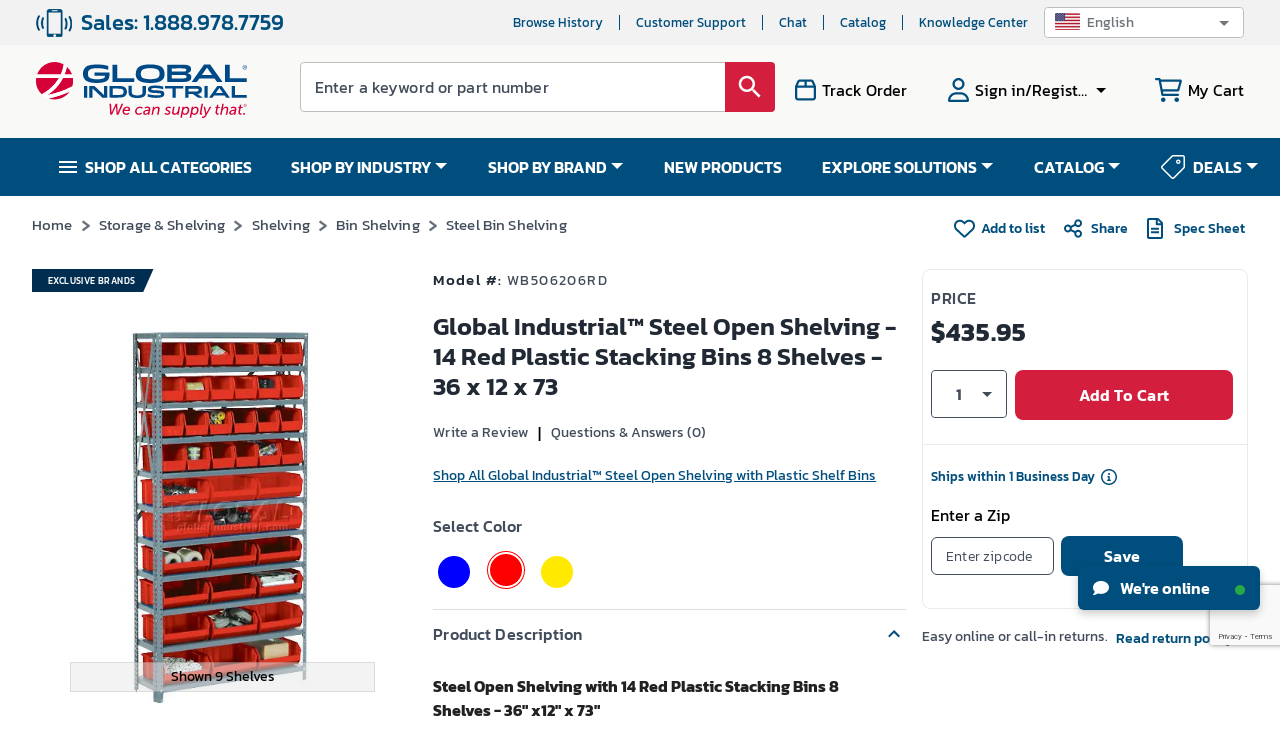

--- FILE ---
content_type: text/html; charset=utf-8
request_url: https://www.google.com/recaptcha/api2/anchor?ar=1&k=6LeaDKQUAAAAAL1asLaZNpwCmQ-nhcmlLSC79sHP&co=aHR0cHM6Ly93d3cuZ2xvYmFsaW5kdXN0cmlhbC5jb206NDQz&hl=en&type=image&v=PoyoqOPhxBO7pBk68S4YbpHZ&theme=light&size=invisible&badge=bottomright&anchor-ms=20000&execute-ms=30000&cb=4qv0ym2fwsl5
body_size: 49747
content:
<!DOCTYPE HTML><html dir="ltr" lang="en"><head><meta http-equiv="Content-Type" content="text/html; charset=UTF-8">
<meta http-equiv="X-UA-Compatible" content="IE=edge">
<title>reCAPTCHA</title>
<style type="text/css">
/* cyrillic-ext */
@font-face {
  font-family: 'Roboto';
  font-style: normal;
  font-weight: 400;
  font-stretch: 100%;
  src: url(//fonts.gstatic.com/s/roboto/v48/KFO7CnqEu92Fr1ME7kSn66aGLdTylUAMa3GUBHMdazTgWw.woff2) format('woff2');
  unicode-range: U+0460-052F, U+1C80-1C8A, U+20B4, U+2DE0-2DFF, U+A640-A69F, U+FE2E-FE2F;
}
/* cyrillic */
@font-face {
  font-family: 'Roboto';
  font-style: normal;
  font-weight: 400;
  font-stretch: 100%;
  src: url(//fonts.gstatic.com/s/roboto/v48/KFO7CnqEu92Fr1ME7kSn66aGLdTylUAMa3iUBHMdazTgWw.woff2) format('woff2');
  unicode-range: U+0301, U+0400-045F, U+0490-0491, U+04B0-04B1, U+2116;
}
/* greek-ext */
@font-face {
  font-family: 'Roboto';
  font-style: normal;
  font-weight: 400;
  font-stretch: 100%;
  src: url(//fonts.gstatic.com/s/roboto/v48/KFO7CnqEu92Fr1ME7kSn66aGLdTylUAMa3CUBHMdazTgWw.woff2) format('woff2');
  unicode-range: U+1F00-1FFF;
}
/* greek */
@font-face {
  font-family: 'Roboto';
  font-style: normal;
  font-weight: 400;
  font-stretch: 100%;
  src: url(//fonts.gstatic.com/s/roboto/v48/KFO7CnqEu92Fr1ME7kSn66aGLdTylUAMa3-UBHMdazTgWw.woff2) format('woff2');
  unicode-range: U+0370-0377, U+037A-037F, U+0384-038A, U+038C, U+038E-03A1, U+03A3-03FF;
}
/* math */
@font-face {
  font-family: 'Roboto';
  font-style: normal;
  font-weight: 400;
  font-stretch: 100%;
  src: url(//fonts.gstatic.com/s/roboto/v48/KFO7CnqEu92Fr1ME7kSn66aGLdTylUAMawCUBHMdazTgWw.woff2) format('woff2');
  unicode-range: U+0302-0303, U+0305, U+0307-0308, U+0310, U+0312, U+0315, U+031A, U+0326-0327, U+032C, U+032F-0330, U+0332-0333, U+0338, U+033A, U+0346, U+034D, U+0391-03A1, U+03A3-03A9, U+03B1-03C9, U+03D1, U+03D5-03D6, U+03F0-03F1, U+03F4-03F5, U+2016-2017, U+2034-2038, U+203C, U+2040, U+2043, U+2047, U+2050, U+2057, U+205F, U+2070-2071, U+2074-208E, U+2090-209C, U+20D0-20DC, U+20E1, U+20E5-20EF, U+2100-2112, U+2114-2115, U+2117-2121, U+2123-214F, U+2190, U+2192, U+2194-21AE, U+21B0-21E5, U+21F1-21F2, U+21F4-2211, U+2213-2214, U+2216-22FF, U+2308-230B, U+2310, U+2319, U+231C-2321, U+2336-237A, U+237C, U+2395, U+239B-23B7, U+23D0, U+23DC-23E1, U+2474-2475, U+25AF, U+25B3, U+25B7, U+25BD, U+25C1, U+25CA, U+25CC, U+25FB, U+266D-266F, U+27C0-27FF, U+2900-2AFF, U+2B0E-2B11, U+2B30-2B4C, U+2BFE, U+3030, U+FF5B, U+FF5D, U+1D400-1D7FF, U+1EE00-1EEFF;
}
/* symbols */
@font-face {
  font-family: 'Roboto';
  font-style: normal;
  font-weight: 400;
  font-stretch: 100%;
  src: url(//fonts.gstatic.com/s/roboto/v48/KFO7CnqEu92Fr1ME7kSn66aGLdTylUAMaxKUBHMdazTgWw.woff2) format('woff2');
  unicode-range: U+0001-000C, U+000E-001F, U+007F-009F, U+20DD-20E0, U+20E2-20E4, U+2150-218F, U+2190, U+2192, U+2194-2199, U+21AF, U+21E6-21F0, U+21F3, U+2218-2219, U+2299, U+22C4-22C6, U+2300-243F, U+2440-244A, U+2460-24FF, U+25A0-27BF, U+2800-28FF, U+2921-2922, U+2981, U+29BF, U+29EB, U+2B00-2BFF, U+4DC0-4DFF, U+FFF9-FFFB, U+10140-1018E, U+10190-1019C, U+101A0, U+101D0-101FD, U+102E0-102FB, U+10E60-10E7E, U+1D2C0-1D2D3, U+1D2E0-1D37F, U+1F000-1F0FF, U+1F100-1F1AD, U+1F1E6-1F1FF, U+1F30D-1F30F, U+1F315, U+1F31C, U+1F31E, U+1F320-1F32C, U+1F336, U+1F378, U+1F37D, U+1F382, U+1F393-1F39F, U+1F3A7-1F3A8, U+1F3AC-1F3AF, U+1F3C2, U+1F3C4-1F3C6, U+1F3CA-1F3CE, U+1F3D4-1F3E0, U+1F3ED, U+1F3F1-1F3F3, U+1F3F5-1F3F7, U+1F408, U+1F415, U+1F41F, U+1F426, U+1F43F, U+1F441-1F442, U+1F444, U+1F446-1F449, U+1F44C-1F44E, U+1F453, U+1F46A, U+1F47D, U+1F4A3, U+1F4B0, U+1F4B3, U+1F4B9, U+1F4BB, U+1F4BF, U+1F4C8-1F4CB, U+1F4D6, U+1F4DA, U+1F4DF, U+1F4E3-1F4E6, U+1F4EA-1F4ED, U+1F4F7, U+1F4F9-1F4FB, U+1F4FD-1F4FE, U+1F503, U+1F507-1F50B, U+1F50D, U+1F512-1F513, U+1F53E-1F54A, U+1F54F-1F5FA, U+1F610, U+1F650-1F67F, U+1F687, U+1F68D, U+1F691, U+1F694, U+1F698, U+1F6AD, U+1F6B2, U+1F6B9-1F6BA, U+1F6BC, U+1F6C6-1F6CF, U+1F6D3-1F6D7, U+1F6E0-1F6EA, U+1F6F0-1F6F3, U+1F6F7-1F6FC, U+1F700-1F7FF, U+1F800-1F80B, U+1F810-1F847, U+1F850-1F859, U+1F860-1F887, U+1F890-1F8AD, U+1F8B0-1F8BB, U+1F8C0-1F8C1, U+1F900-1F90B, U+1F93B, U+1F946, U+1F984, U+1F996, U+1F9E9, U+1FA00-1FA6F, U+1FA70-1FA7C, U+1FA80-1FA89, U+1FA8F-1FAC6, U+1FACE-1FADC, U+1FADF-1FAE9, U+1FAF0-1FAF8, U+1FB00-1FBFF;
}
/* vietnamese */
@font-face {
  font-family: 'Roboto';
  font-style: normal;
  font-weight: 400;
  font-stretch: 100%;
  src: url(//fonts.gstatic.com/s/roboto/v48/KFO7CnqEu92Fr1ME7kSn66aGLdTylUAMa3OUBHMdazTgWw.woff2) format('woff2');
  unicode-range: U+0102-0103, U+0110-0111, U+0128-0129, U+0168-0169, U+01A0-01A1, U+01AF-01B0, U+0300-0301, U+0303-0304, U+0308-0309, U+0323, U+0329, U+1EA0-1EF9, U+20AB;
}
/* latin-ext */
@font-face {
  font-family: 'Roboto';
  font-style: normal;
  font-weight: 400;
  font-stretch: 100%;
  src: url(//fonts.gstatic.com/s/roboto/v48/KFO7CnqEu92Fr1ME7kSn66aGLdTylUAMa3KUBHMdazTgWw.woff2) format('woff2');
  unicode-range: U+0100-02BA, U+02BD-02C5, U+02C7-02CC, U+02CE-02D7, U+02DD-02FF, U+0304, U+0308, U+0329, U+1D00-1DBF, U+1E00-1E9F, U+1EF2-1EFF, U+2020, U+20A0-20AB, U+20AD-20C0, U+2113, U+2C60-2C7F, U+A720-A7FF;
}
/* latin */
@font-face {
  font-family: 'Roboto';
  font-style: normal;
  font-weight: 400;
  font-stretch: 100%;
  src: url(//fonts.gstatic.com/s/roboto/v48/KFO7CnqEu92Fr1ME7kSn66aGLdTylUAMa3yUBHMdazQ.woff2) format('woff2');
  unicode-range: U+0000-00FF, U+0131, U+0152-0153, U+02BB-02BC, U+02C6, U+02DA, U+02DC, U+0304, U+0308, U+0329, U+2000-206F, U+20AC, U+2122, U+2191, U+2193, U+2212, U+2215, U+FEFF, U+FFFD;
}
/* cyrillic-ext */
@font-face {
  font-family: 'Roboto';
  font-style: normal;
  font-weight: 500;
  font-stretch: 100%;
  src: url(//fonts.gstatic.com/s/roboto/v48/KFO7CnqEu92Fr1ME7kSn66aGLdTylUAMa3GUBHMdazTgWw.woff2) format('woff2');
  unicode-range: U+0460-052F, U+1C80-1C8A, U+20B4, U+2DE0-2DFF, U+A640-A69F, U+FE2E-FE2F;
}
/* cyrillic */
@font-face {
  font-family: 'Roboto';
  font-style: normal;
  font-weight: 500;
  font-stretch: 100%;
  src: url(//fonts.gstatic.com/s/roboto/v48/KFO7CnqEu92Fr1ME7kSn66aGLdTylUAMa3iUBHMdazTgWw.woff2) format('woff2');
  unicode-range: U+0301, U+0400-045F, U+0490-0491, U+04B0-04B1, U+2116;
}
/* greek-ext */
@font-face {
  font-family: 'Roboto';
  font-style: normal;
  font-weight: 500;
  font-stretch: 100%;
  src: url(//fonts.gstatic.com/s/roboto/v48/KFO7CnqEu92Fr1ME7kSn66aGLdTylUAMa3CUBHMdazTgWw.woff2) format('woff2');
  unicode-range: U+1F00-1FFF;
}
/* greek */
@font-face {
  font-family: 'Roboto';
  font-style: normal;
  font-weight: 500;
  font-stretch: 100%;
  src: url(//fonts.gstatic.com/s/roboto/v48/KFO7CnqEu92Fr1ME7kSn66aGLdTylUAMa3-UBHMdazTgWw.woff2) format('woff2');
  unicode-range: U+0370-0377, U+037A-037F, U+0384-038A, U+038C, U+038E-03A1, U+03A3-03FF;
}
/* math */
@font-face {
  font-family: 'Roboto';
  font-style: normal;
  font-weight: 500;
  font-stretch: 100%;
  src: url(//fonts.gstatic.com/s/roboto/v48/KFO7CnqEu92Fr1ME7kSn66aGLdTylUAMawCUBHMdazTgWw.woff2) format('woff2');
  unicode-range: U+0302-0303, U+0305, U+0307-0308, U+0310, U+0312, U+0315, U+031A, U+0326-0327, U+032C, U+032F-0330, U+0332-0333, U+0338, U+033A, U+0346, U+034D, U+0391-03A1, U+03A3-03A9, U+03B1-03C9, U+03D1, U+03D5-03D6, U+03F0-03F1, U+03F4-03F5, U+2016-2017, U+2034-2038, U+203C, U+2040, U+2043, U+2047, U+2050, U+2057, U+205F, U+2070-2071, U+2074-208E, U+2090-209C, U+20D0-20DC, U+20E1, U+20E5-20EF, U+2100-2112, U+2114-2115, U+2117-2121, U+2123-214F, U+2190, U+2192, U+2194-21AE, U+21B0-21E5, U+21F1-21F2, U+21F4-2211, U+2213-2214, U+2216-22FF, U+2308-230B, U+2310, U+2319, U+231C-2321, U+2336-237A, U+237C, U+2395, U+239B-23B7, U+23D0, U+23DC-23E1, U+2474-2475, U+25AF, U+25B3, U+25B7, U+25BD, U+25C1, U+25CA, U+25CC, U+25FB, U+266D-266F, U+27C0-27FF, U+2900-2AFF, U+2B0E-2B11, U+2B30-2B4C, U+2BFE, U+3030, U+FF5B, U+FF5D, U+1D400-1D7FF, U+1EE00-1EEFF;
}
/* symbols */
@font-face {
  font-family: 'Roboto';
  font-style: normal;
  font-weight: 500;
  font-stretch: 100%;
  src: url(//fonts.gstatic.com/s/roboto/v48/KFO7CnqEu92Fr1ME7kSn66aGLdTylUAMaxKUBHMdazTgWw.woff2) format('woff2');
  unicode-range: U+0001-000C, U+000E-001F, U+007F-009F, U+20DD-20E0, U+20E2-20E4, U+2150-218F, U+2190, U+2192, U+2194-2199, U+21AF, U+21E6-21F0, U+21F3, U+2218-2219, U+2299, U+22C4-22C6, U+2300-243F, U+2440-244A, U+2460-24FF, U+25A0-27BF, U+2800-28FF, U+2921-2922, U+2981, U+29BF, U+29EB, U+2B00-2BFF, U+4DC0-4DFF, U+FFF9-FFFB, U+10140-1018E, U+10190-1019C, U+101A0, U+101D0-101FD, U+102E0-102FB, U+10E60-10E7E, U+1D2C0-1D2D3, U+1D2E0-1D37F, U+1F000-1F0FF, U+1F100-1F1AD, U+1F1E6-1F1FF, U+1F30D-1F30F, U+1F315, U+1F31C, U+1F31E, U+1F320-1F32C, U+1F336, U+1F378, U+1F37D, U+1F382, U+1F393-1F39F, U+1F3A7-1F3A8, U+1F3AC-1F3AF, U+1F3C2, U+1F3C4-1F3C6, U+1F3CA-1F3CE, U+1F3D4-1F3E0, U+1F3ED, U+1F3F1-1F3F3, U+1F3F5-1F3F7, U+1F408, U+1F415, U+1F41F, U+1F426, U+1F43F, U+1F441-1F442, U+1F444, U+1F446-1F449, U+1F44C-1F44E, U+1F453, U+1F46A, U+1F47D, U+1F4A3, U+1F4B0, U+1F4B3, U+1F4B9, U+1F4BB, U+1F4BF, U+1F4C8-1F4CB, U+1F4D6, U+1F4DA, U+1F4DF, U+1F4E3-1F4E6, U+1F4EA-1F4ED, U+1F4F7, U+1F4F9-1F4FB, U+1F4FD-1F4FE, U+1F503, U+1F507-1F50B, U+1F50D, U+1F512-1F513, U+1F53E-1F54A, U+1F54F-1F5FA, U+1F610, U+1F650-1F67F, U+1F687, U+1F68D, U+1F691, U+1F694, U+1F698, U+1F6AD, U+1F6B2, U+1F6B9-1F6BA, U+1F6BC, U+1F6C6-1F6CF, U+1F6D3-1F6D7, U+1F6E0-1F6EA, U+1F6F0-1F6F3, U+1F6F7-1F6FC, U+1F700-1F7FF, U+1F800-1F80B, U+1F810-1F847, U+1F850-1F859, U+1F860-1F887, U+1F890-1F8AD, U+1F8B0-1F8BB, U+1F8C0-1F8C1, U+1F900-1F90B, U+1F93B, U+1F946, U+1F984, U+1F996, U+1F9E9, U+1FA00-1FA6F, U+1FA70-1FA7C, U+1FA80-1FA89, U+1FA8F-1FAC6, U+1FACE-1FADC, U+1FADF-1FAE9, U+1FAF0-1FAF8, U+1FB00-1FBFF;
}
/* vietnamese */
@font-face {
  font-family: 'Roboto';
  font-style: normal;
  font-weight: 500;
  font-stretch: 100%;
  src: url(//fonts.gstatic.com/s/roboto/v48/KFO7CnqEu92Fr1ME7kSn66aGLdTylUAMa3OUBHMdazTgWw.woff2) format('woff2');
  unicode-range: U+0102-0103, U+0110-0111, U+0128-0129, U+0168-0169, U+01A0-01A1, U+01AF-01B0, U+0300-0301, U+0303-0304, U+0308-0309, U+0323, U+0329, U+1EA0-1EF9, U+20AB;
}
/* latin-ext */
@font-face {
  font-family: 'Roboto';
  font-style: normal;
  font-weight: 500;
  font-stretch: 100%;
  src: url(//fonts.gstatic.com/s/roboto/v48/KFO7CnqEu92Fr1ME7kSn66aGLdTylUAMa3KUBHMdazTgWw.woff2) format('woff2');
  unicode-range: U+0100-02BA, U+02BD-02C5, U+02C7-02CC, U+02CE-02D7, U+02DD-02FF, U+0304, U+0308, U+0329, U+1D00-1DBF, U+1E00-1E9F, U+1EF2-1EFF, U+2020, U+20A0-20AB, U+20AD-20C0, U+2113, U+2C60-2C7F, U+A720-A7FF;
}
/* latin */
@font-face {
  font-family: 'Roboto';
  font-style: normal;
  font-weight: 500;
  font-stretch: 100%;
  src: url(//fonts.gstatic.com/s/roboto/v48/KFO7CnqEu92Fr1ME7kSn66aGLdTylUAMa3yUBHMdazQ.woff2) format('woff2');
  unicode-range: U+0000-00FF, U+0131, U+0152-0153, U+02BB-02BC, U+02C6, U+02DA, U+02DC, U+0304, U+0308, U+0329, U+2000-206F, U+20AC, U+2122, U+2191, U+2193, U+2212, U+2215, U+FEFF, U+FFFD;
}
/* cyrillic-ext */
@font-face {
  font-family: 'Roboto';
  font-style: normal;
  font-weight: 900;
  font-stretch: 100%;
  src: url(//fonts.gstatic.com/s/roboto/v48/KFO7CnqEu92Fr1ME7kSn66aGLdTylUAMa3GUBHMdazTgWw.woff2) format('woff2');
  unicode-range: U+0460-052F, U+1C80-1C8A, U+20B4, U+2DE0-2DFF, U+A640-A69F, U+FE2E-FE2F;
}
/* cyrillic */
@font-face {
  font-family: 'Roboto';
  font-style: normal;
  font-weight: 900;
  font-stretch: 100%;
  src: url(//fonts.gstatic.com/s/roboto/v48/KFO7CnqEu92Fr1ME7kSn66aGLdTylUAMa3iUBHMdazTgWw.woff2) format('woff2');
  unicode-range: U+0301, U+0400-045F, U+0490-0491, U+04B0-04B1, U+2116;
}
/* greek-ext */
@font-face {
  font-family: 'Roboto';
  font-style: normal;
  font-weight: 900;
  font-stretch: 100%;
  src: url(//fonts.gstatic.com/s/roboto/v48/KFO7CnqEu92Fr1ME7kSn66aGLdTylUAMa3CUBHMdazTgWw.woff2) format('woff2');
  unicode-range: U+1F00-1FFF;
}
/* greek */
@font-face {
  font-family: 'Roboto';
  font-style: normal;
  font-weight: 900;
  font-stretch: 100%;
  src: url(//fonts.gstatic.com/s/roboto/v48/KFO7CnqEu92Fr1ME7kSn66aGLdTylUAMa3-UBHMdazTgWw.woff2) format('woff2');
  unicode-range: U+0370-0377, U+037A-037F, U+0384-038A, U+038C, U+038E-03A1, U+03A3-03FF;
}
/* math */
@font-face {
  font-family: 'Roboto';
  font-style: normal;
  font-weight: 900;
  font-stretch: 100%;
  src: url(//fonts.gstatic.com/s/roboto/v48/KFO7CnqEu92Fr1ME7kSn66aGLdTylUAMawCUBHMdazTgWw.woff2) format('woff2');
  unicode-range: U+0302-0303, U+0305, U+0307-0308, U+0310, U+0312, U+0315, U+031A, U+0326-0327, U+032C, U+032F-0330, U+0332-0333, U+0338, U+033A, U+0346, U+034D, U+0391-03A1, U+03A3-03A9, U+03B1-03C9, U+03D1, U+03D5-03D6, U+03F0-03F1, U+03F4-03F5, U+2016-2017, U+2034-2038, U+203C, U+2040, U+2043, U+2047, U+2050, U+2057, U+205F, U+2070-2071, U+2074-208E, U+2090-209C, U+20D0-20DC, U+20E1, U+20E5-20EF, U+2100-2112, U+2114-2115, U+2117-2121, U+2123-214F, U+2190, U+2192, U+2194-21AE, U+21B0-21E5, U+21F1-21F2, U+21F4-2211, U+2213-2214, U+2216-22FF, U+2308-230B, U+2310, U+2319, U+231C-2321, U+2336-237A, U+237C, U+2395, U+239B-23B7, U+23D0, U+23DC-23E1, U+2474-2475, U+25AF, U+25B3, U+25B7, U+25BD, U+25C1, U+25CA, U+25CC, U+25FB, U+266D-266F, U+27C0-27FF, U+2900-2AFF, U+2B0E-2B11, U+2B30-2B4C, U+2BFE, U+3030, U+FF5B, U+FF5D, U+1D400-1D7FF, U+1EE00-1EEFF;
}
/* symbols */
@font-face {
  font-family: 'Roboto';
  font-style: normal;
  font-weight: 900;
  font-stretch: 100%;
  src: url(//fonts.gstatic.com/s/roboto/v48/KFO7CnqEu92Fr1ME7kSn66aGLdTylUAMaxKUBHMdazTgWw.woff2) format('woff2');
  unicode-range: U+0001-000C, U+000E-001F, U+007F-009F, U+20DD-20E0, U+20E2-20E4, U+2150-218F, U+2190, U+2192, U+2194-2199, U+21AF, U+21E6-21F0, U+21F3, U+2218-2219, U+2299, U+22C4-22C6, U+2300-243F, U+2440-244A, U+2460-24FF, U+25A0-27BF, U+2800-28FF, U+2921-2922, U+2981, U+29BF, U+29EB, U+2B00-2BFF, U+4DC0-4DFF, U+FFF9-FFFB, U+10140-1018E, U+10190-1019C, U+101A0, U+101D0-101FD, U+102E0-102FB, U+10E60-10E7E, U+1D2C0-1D2D3, U+1D2E0-1D37F, U+1F000-1F0FF, U+1F100-1F1AD, U+1F1E6-1F1FF, U+1F30D-1F30F, U+1F315, U+1F31C, U+1F31E, U+1F320-1F32C, U+1F336, U+1F378, U+1F37D, U+1F382, U+1F393-1F39F, U+1F3A7-1F3A8, U+1F3AC-1F3AF, U+1F3C2, U+1F3C4-1F3C6, U+1F3CA-1F3CE, U+1F3D4-1F3E0, U+1F3ED, U+1F3F1-1F3F3, U+1F3F5-1F3F7, U+1F408, U+1F415, U+1F41F, U+1F426, U+1F43F, U+1F441-1F442, U+1F444, U+1F446-1F449, U+1F44C-1F44E, U+1F453, U+1F46A, U+1F47D, U+1F4A3, U+1F4B0, U+1F4B3, U+1F4B9, U+1F4BB, U+1F4BF, U+1F4C8-1F4CB, U+1F4D6, U+1F4DA, U+1F4DF, U+1F4E3-1F4E6, U+1F4EA-1F4ED, U+1F4F7, U+1F4F9-1F4FB, U+1F4FD-1F4FE, U+1F503, U+1F507-1F50B, U+1F50D, U+1F512-1F513, U+1F53E-1F54A, U+1F54F-1F5FA, U+1F610, U+1F650-1F67F, U+1F687, U+1F68D, U+1F691, U+1F694, U+1F698, U+1F6AD, U+1F6B2, U+1F6B9-1F6BA, U+1F6BC, U+1F6C6-1F6CF, U+1F6D3-1F6D7, U+1F6E0-1F6EA, U+1F6F0-1F6F3, U+1F6F7-1F6FC, U+1F700-1F7FF, U+1F800-1F80B, U+1F810-1F847, U+1F850-1F859, U+1F860-1F887, U+1F890-1F8AD, U+1F8B0-1F8BB, U+1F8C0-1F8C1, U+1F900-1F90B, U+1F93B, U+1F946, U+1F984, U+1F996, U+1F9E9, U+1FA00-1FA6F, U+1FA70-1FA7C, U+1FA80-1FA89, U+1FA8F-1FAC6, U+1FACE-1FADC, U+1FADF-1FAE9, U+1FAF0-1FAF8, U+1FB00-1FBFF;
}
/* vietnamese */
@font-face {
  font-family: 'Roboto';
  font-style: normal;
  font-weight: 900;
  font-stretch: 100%;
  src: url(//fonts.gstatic.com/s/roboto/v48/KFO7CnqEu92Fr1ME7kSn66aGLdTylUAMa3OUBHMdazTgWw.woff2) format('woff2');
  unicode-range: U+0102-0103, U+0110-0111, U+0128-0129, U+0168-0169, U+01A0-01A1, U+01AF-01B0, U+0300-0301, U+0303-0304, U+0308-0309, U+0323, U+0329, U+1EA0-1EF9, U+20AB;
}
/* latin-ext */
@font-face {
  font-family: 'Roboto';
  font-style: normal;
  font-weight: 900;
  font-stretch: 100%;
  src: url(//fonts.gstatic.com/s/roboto/v48/KFO7CnqEu92Fr1ME7kSn66aGLdTylUAMa3KUBHMdazTgWw.woff2) format('woff2');
  unicode-range: U+0100-02BA, U+02BD-02C5, U+02C7-02CC, U+02CE-02D7, U+02DD-02FF, U+0304, U+0308, U+0329, U+1D00-1DBF, U+1E00-1E9F, U+1EF2-1EFF, U+2020, U+20A0-20AB, U+20AD-20C0, U+2113, U+2C60-2C7F, U+A720-A7FF;
}
/* latin */
@font-face {
  font-family: 'Roboto';
  font-style: normal;
  font-weight: 900;
  font-stretch: 100%;
  src: url(//fonts.gstatic.com/s/roboto/v48/KFO7CnqEu92Fr1ME7kSn66aGLdTylUAMa3yUBHMdazQ.woff2) format('woff2');
  unicode-range: U+0000-00FF, U+0131, U+0152-0153, U+02BB-02BC, U+02C6, U+02DA, U+02DC, U+0304, U+0308, U+0329, U+2000-206F, U+20AC, U+2122, U+2191, U+2193, U+2212, U+2215, U+FEFF, U+FFFD;
}

</style>
<link rel="stylesheet" type="text/css" href="https://www.gstatic.com/recaptcha/releases/PoyoqOPhxBO7pBk68S4YbpHZ/styles__ltr.css">
<script nonce="4SWLnv2_IHIWGzjV3RdPqA" type="text/javascript">window['__recaptcha_api'] = 'https://www.google.com/recaptcha/api2/';</script>
<script type="text/javascript" src="https://www.gstatic.com/recaptcha/releases/PoyoqOPhxBO7pBk68S4YbpHZ/recaptcha__en.js" nonce="4SWLnv2_IHIWGzjV3RdPqA">
      
    </script></head>
<body><div id="rc-anchor-alert" class="rc-anchor-alert"></div>
<input type="hidden" id="recaptcha-token" value="[base64]">
<script type="text/javascript" nonce="4SWLnv2_IHIWGzjV3RdPqA">
      recaptcha.anchor.Main.init("[\x22ainput\x22,[\x22bgdata\x22,\x22\x22,\[base64]/[base64]/bmV3IFpbdF0obVswXSk6Sz09Mj9uZXcgWlt0XShtWzBdLG1bMV0pOks9PTM/bmV3IFpbdF0obVswXSxtWzFdLG1bMl0pOks9PTQ/[base64]/[base64]/[base64]/[base64]/[base64]/[base64]/[base64]/[base64]/[base64]/[base64]/[base64]/[base64]/[base64]/[base64]\\u003d\\u003d\x22,\[base64]\\u003d\x22,\[base64]/Dq8KBw4gxci1zwpJiJwbCux3CtBnClDRUw6QdcMK/wr3DsidIwr9kEVTDsSrCocKxA0FGw64TRMKcwrkqVMK5w6QMF3HCr1TDrDlXwqnDuMKWw7k8w5d4ExvDvMO7w4/DrQMNwqDCji/[base64]/w7tywpfCigHCrMKsw5kywrZFE8ONOzDCsClcwo/CqMOiwp3CtT7Cg1UScMKpcMKyHsO9Z8KsK1HCjjopJzsKUXjDniZiwpLCnsOPQ8Knw7oBZMOYJsKqDcKDXnVWXzR6NzHDoHcNwqB5w5jDqkV6QMKHw4nDtcOAG8Kow5xvP1EHE8OLwo/ClDHDgC7ChMObd1NBwpwpwoZnfcKYaj7Cg8O6w67CkQ7CqVp0w4XDqlnDhRfCpQVBwpLDocO4wqkgw40VacK1NnrCu8KlNMOxwp3Dlj0Awo/DmcKfETkmYMOxNEIpUMONX2vDh8Kdw6LDmHtACC4ew4rCscOtw5RgwojDqkrCoSBxw6zCrgROwqgGaCs1YHnCncKvw5/CkcKww6I/JhXCtytpwpdxAMK0V8KlwpzCqQoVfAPCr37Duno9w7k9w6zDtjt2Q09BO8KAw6sbw6VQwpc7w4XDlT/CpSHCqMK8wqvDnToaQsOIwrnDgBEOQsOFw4bDgsK/w4/Dol3Cq0NiXsOOCsKqHsOTw7/DjcK7JxlawpHCoMODJUMDOcKjFh3CuTkGwqFkc3pEU8OfTm3Dg3/[base64]/CjBwJw4rDv8O2KMK7SMKkPUpew4tYw79yw68vJzcjWX3CuAzCvMOkEDE9w7/CrsOiwozCmhBIw6ASwo7DsjDDiz8SwqXCqcOATMOJNMKtw4ZAUsKtw5c5wqXCr8KkTkobd8OWN8Kgw6vDoX89w7MRwp7CqmPDrEtyWMKLw5o4woxzMAXDisOkUxnDsWJVO8KFKFzCuXrCi1rDilZhOsKZDcO1w7XDo8Omw7XDo8KvTcK0w6/CikvDumjClBs/wpw6wpNrwqUrAcKww5bCicOsBsK1wqTCtzXDjsKydsOGwq7CrMO/w7DCvcKFw7h6wqktwptfZyvCgC7DkG8tf8K6UMKKQ8KZw6PCniJIw6pLSkvClBYnw6IeSi7DmsKGwqbDicK7wpHDkStpw73Co8OtPsOXw5tawrpsMcKHw6csPMKTwq/[base64]/DjcOGwp8wwrzCvkvDjXnDksKhQsKUYTUCLMO1wqhAwp/CmhrDrsOtU8O9VzvDncKKRsKWw6whUjYQJFRIbcOpR1DCm8OlTsKmw4HDmsOkM8Oaw5BZwqTCq8Kvw7AXw6AAPMOzBwx1w4NTasORw4R1wowpwo7DicKswofCsj3Dh8KAV8KJInFadVtDfcOgScO/w75aw5LDrcKmwp/CosKsw7TCgntbfhs6XglOZCtPw7HCo8KnM8Ovez7ChWXDqMKdwpvDuh/DscKfw555AjHDhggrwq1lO8Okw4MkwrFrHVLDqcOHLsOswqBBTQQdw4TCgsKUBCjCtsO/w7rDj3zDvcK9VyAawptww6skb8OywpRTYWXCozUjw4Q7fsOSQ1jChT7CpCnCh3huIsK8a8KVKsOTecKHQcOFwpAVYysrPRbCpMKtfijDlsKOw5HDuRPChcK7w5hARFPCt2zDpmJiw5F5Y8OOUMOcwodIaWAOSsOCwpl/[base64]/dAXDoCPDm8OWw6PDu8KuBMKKfmVqSifDgsK1NRfDphEvwobCszRuw5UxSUJrAxgWwqXDucKTBzt7wqTCkE4Zw6AJwr7CpsOlVxTDvsKxwpvCgk7DkkFYw4nCi8K4CsKHwp/CgMOVw4pawpdQNsO3MsKOJcKXwrPCnsKvw7nDhEvCq2/[base64]/DhcKbL07CrMOKesK3wr16wqXDv8Omw4bCkcOgXWnCoAbCuMO1w4E9wqnDq8OyBzMIUSlJwqvCpV9ALgzCt1pqwozDoMK/[base64]/B8KLw4ZTwpYZeC55wonCqxXDvUVHw7Zew4tnKcO3woBzaCjDgcK8Yko5w7nDt8KEwo3DicOvwqjDl17DnxzCtULDpGTDr8OpcUbCl18wLcKaw5h1w5bClnPDlMOpG2vDulvDgsO9VMOsIcKzwoLClQd6w6U7wrEZCMKvw4tewo/DuHfDpMKWEWDCkCQufcOuTifDmhYnMHtrfcKQworCpsO6w71+M1jCg8KYaDFRwqxAE0bCnWPCisKKRsKeQcOhScKdw7bClznCqw/DpcK+w5NJw40lZMKzwrvCsTzDglXDmlbDpUvDghzCr0PDkCs8AXvCoy5YcDpsGcKXSA3DucO8wr/Dm8K8wpAQw5UywqDDpWTDm0ZbQcOUZTsxKRnCpsOmIyXDjsOvwqvDrC5RDXHCsMKRw6BHX8KHw4MiwrF8ecO3cSd4O8Ohw6Z7R3BJwpsJR8O2woABwpRjLcO2axTDlcOfwrsfw4/[base64]/[base64]/CsVAdwpJ/ORTCtcKqwpvDtT0LJDBFwqZvw7Blw4NKAy7DsGjDv0JBwoRRw4sFw4dTw7jDpG/[base64]/[base64]/DolZCGMOrbsKRCUYVG3vDkmgYSHrDkzlkw5RSwpbCtcOaesOwwpTClcKGw4nCpFppcMKgAnPDtDMDw5bDmMKzbH1YbsKfwqtgw6YsJ3LCncKdCMO+URvCvR/DjcKLw4IUEncaDUpkw4cFw7kowp7DnMObw4DCmh3CkQZSV8Kbw7sqLgPCt8OpwohpcCpdwqcrT8KmfCLDrQZ2w7HDihXCmUdhYj8rF2HDsjMJw47DhsOXEExlFsKewox2aMKAw5bDvEghNG8HUMOWasKjwpfDhcOCwq8Cw6/[base64]/wprCpsKcb8O1wr/CvVBAw6XCoU7CnMKJU8K9BcOHwo0XIsK4GMOOw5F2S8Kqw5zDtsK+WWYuw7NyLcOOwoxbw7FAwrLDnTzCnWjDo8K/[base64]/DoDzDrA3DoVxlUyfCkMKDw6HDk8OADSbDtVbCuUHCujXCk8OrTcOmLMOcwpAIJcK/w406WcKvwrV1RcKzw41jVS1TSkjCjsOPEhrCmwfDqV7DmAHDpU1uMsKSeyQLw4/DicKww5IkwplsEMOwcTzDpSzCusKww6txZ1LDi8OKw60vNMOZwqjDq8K2d8KRwoXChVcSwpzDi0pfE8Kpwo/CncO/Z8KTM8OQw4YjdMKiw4J1VMOJwpHDrQPCv8KuKgnCvsKWUsOQHMObw4zDnsO5ai7Di8K8wp3DrcO2KcK5wo3DjcKew5ZRwrAFFzM0wphZRXlgASnChGzCn8OuP8OCVMOgw7ktWMOPCsKYw6UiwoPCmsOlw6/DpynCtMO/cMKbPzdqOULDmsKVOsKRw7vDiMKzwoYrw4nDuBchO0zCg3Q9RFlRYXw3w4sUFsOQwrxuNiLCgE3DlcODw45ywrxxPsK4NFXDtjAtbcOtTztZw6zChcOlRcK6U3Nxw49SJSzCgsOzTCrDoRh0w67CuMKfw6IIw6fDosKgD8OxMUXCunDCvMOPwqjCkUYEw5/DncOXw5XCkTA+wpt8w4EHZ8K2BMKowqPDnmdMw5UwwpfCtSk3wrXCicKKQXPDicO9CcO6KAE/ClPCgQtkworDvsO7C8KNwqbCjMOwVgwZw5YdwrMLVcO4N8K3LgkKPcOGcXkqw5c8DcO4w4TCgFMOdsKdZMOVCMK7w7IYwqUdwovDhMOrwobCpjAqZUfCq8K7w69zw6QiNh3DkwPDg8O8JiDDv8K5wr/CrsOlw7DDgjYvdWdZw6FJwqvCksKNwqEQUsOiwqTDgg9ZwqvCuXrDnjPDssKfw7ckw6sCXWsrw7VHC8OMwocCZCbCphvCtzdaw5dYw5RtPlnCpDzCpsKPw4NtdsOjw6zCo8O/KA47w6tYYxw6woc0OcKXw75/[base64]/DqsOzVcK3MhfDusOiwoDDskTDrcK/R0Qiw59lXUfCrXgEwrN9JcKcwrg8CcO+ADDClmVew74Pw4LDvk8qwqt7IMKZdFTCvwnCsEMKJlRiwphvwoTDi0R6wptmw4BmRDDCtcOSEsOvwrDCkE43fgBiGQbDoMOJw77DjsKaw7NkecO/dWktwpTDjlNxw4fDrcK9SS/DoMKRwq0QOW3CpBtVw74ZwpvCgHcvTcOrUH9qw7EZFMKuwoc9wqgfdcOfKMO2w4A9Jz/DplHCmcORNcKKOMKKLsK9w7/DlsKuwpIcwpnDsVwjwrfDk1HCmWlVw7MzIsKTRA/CiMOjwqbDgcOaScK6B8K8OUYqw6hYwqgjE8OLwofDoV3DowFjbMONKMKhwqXDq8KlwqbCiMK/wrjCrMKHKcOTAjZ2DMO6PzDDqcKWw7wAQR5IDHjCn8K0wprDmz94wqtww4YAPRHCtcOUwo/CnsKvwrgcPsKswqPCnyjDk8KKRBINwrvCu04LKcKuw6A9w6dhTsKFZFpMT2c6w4Fzwo7Dvx8hw5vDisOCMHHCm8K4w7HDhMKBwpjCu8K/w5YxwrNFwqTDvUx6w7bDjXw9w5TDr8KMwpJtw7/CoxYOwp7CtUPDh8K5wqRaw5kNXsO6BiFOwpvDhTvCjF7DnX/Dn3vCi8KBLFl7w60mw53CmxfCusOPw5JIwrxFIMOHwrXDv8KHwqXCi2Iyw4HDgMKnDUQ1wovCsyp8REtXw7rClk8zPmfCjTrCsmrCmcOuwofDh2/Cq1fDjsKHKnt7wpfDm8KhwqDDssOQU8KfwoFzZBnDhhg8wrnCslcMb8OLbsKeWBrCiMOOJ8O6D8K8woFCw43CuFHCqsOQUMK/f8O+wqUUK8OOw4J2wrTDocKdWEMmQcKgw7RFcMK5eETDicOcwrdeY8KJwprDnxrCsVolwrc3w7JaSMKMdsKGFSrDh1JMR8KlwrHDv8OPw7TDmMKqw7nDjw3CgkfCmcO8wp/DgsKew5nCswPDt8K4LcKuRnvDr8O0woHDrsOhw5PCnMKcwp0Zd8OWwpV3SAQKwoA0wq4hO8K5wofDnVnDicKDw6TCusO4NGNjwqMaw6bCssKhw6cdNMK+O3DDrcO9wrDCgMOHworCrwXDtgHDvsOww63DtsOCwpksw7ZYIsO5w4QUwqJ/GMOfw6EwA8K2wp58N8ODwrNLwrtyw5PCmVnCqRDChjbClcOpNsOHwpZ0wrrCrsOyDcO+WSUvCsOqAhh7LsO9GsKWFcOqFcOjw4DDsW/DqMOTw4LDmC3DoyNbdTPDlA4Uw7JPwrY0woDDiyzDkRPDmMK1SsOpwoxgwq7DvsO/w7/Dg34ATMOsPsOlw5LCgsOnAT1CPFHDlC1TwojDhEZDw6bCoHbColt/[base64]/wrDDmcKJw7LDiMOtwoXChMKCWnxvwr7DqmPDhcOOwrUoU1jCiMOhdQluwp7Dh8K/w7UEw77CoT0wwoxSwqlwSwPDigAZw6nDvsOrTcKKw6NDHCNPPRfDl8KwFkvCgsO+BkhxwpHCgV0Rw6DDqsOGWcOVw7TCt8OaCmUkDsODwqY7c8OgRHsLEsOsw7nCj8OBw4TDqcKEPcKGwpAWQ8OhwonCmBbCtsOIXjnCmBkPwrwjwpjDtsK/[base64]/[base64]/Dl8OJwrXCtWQ9w5TDqMO4cHDDgsOEBGvDq8KKPDTCkw4Wwo7CsjzDjEpYw7t9acKGNE9bwqHCn8KSw7DDs8OJw47DiWZcFMKzw5HCs8KVBEtmw57Du2BRw6fDuWlOw7/DssOUDibDpUzCksKbD3R2w67CncOQw6F8wqnDhMKJwoZ4w7zDjcKAI2AEZ0Z4dcKtw5PDsjg0w6I/QE/DgsOAOcO2S8OAAjdHwrPCihVSwq/CnxHDjMOmw68vOMOtwqc9T8Kja8K3w6NYw5zDgMKlfBnDmMOFw5bCisOawpzCgsOZbD0zwqMpdFvCrcKwwpPCm8Kww47CgMOVw5TDhi3DgBtAwq7DlMO/LhNjLz/CkBoswrrCtMOUw5jDrWHCuMOow4VVw7fDlcK2w7hNJcOCwqzChmHDmzrClAdYcBjDtGs9QnUEwrtALsOMeCJadiHDlsKcw4l/w4UHw7PCp1nClX7DjsOmw6fCtcKVwp10U8OIccKuM2YjT8Khw6vCqGQVEXDCjsKcSU7CgcK1woMWw4PCpinChVbCrHDClArCg8OiV8OhccOXKsK9HcKpTCoaw602w5BpRcOvfsOYJB98wo/Cr8K/w73DtDNwwrwDw77CmsKqwpAWF8Kpw7TCmBTCu37DssKKw7FVYMKBwokZw5bDs8OHworCjiTDoR4fLsKDw4dFTcObHMK/FmhJAmEgw4jDhcKHEkEuCMOJwp4jw6wkw7cqMBBxZDxTP8KCRcKUwq3DqMOZw4zChTrDlsKEKMKrOsOiPcKtw4PCmsOPw6TCnm3DiiABY1dPVEvDnMOIQcO4cMKKCMKjwqUQC055dEbCqwDCh1R/w4bDtn1lPsKhwo/DjMKgwrJRw4B1wqrDo8KIwpzCscKRKMKrw73Du8O4wpU5QxjCnsOxw7PCi8KYCFzDq8OXwrnDn8OTEErDokEpw61rFMKawpXDpz9bwrwrd8OyUUV5cjNGw5fDvxl3UMOsYMKhe3UQDDl7OMKawrPCssO7VMOVPAZVKUfCjhoKWg/CpcK+wrXCh0XCq2bDjsOXw6fCmAzDvEHDvcOzKMOpJcKuwqvDtMO/ZMKVOcOYwp/CnHXCpEDCnlguw7PCk8OgHxFbwq/CkR19w7sww5JtwqdCAVoZwpIgwp9CaCJ0V0jDp2vDhsKRaTlpwpYzTBXCmWM5XcKtKMOpw7fDuhrCv8KzwqrCj8OWVMOdbmvCsRJnw7zDok7Co8OZw4A0wpjDu8K9HzXDshQUwp/Drjl+TxLDsMOBwowMw5rDg0BBLMKpw4FpwqrCi8Ktw5rDsmMqw4bCt8Kgwo5ewpZ5U8OPw5/Cp8O9PMO5RcO2wqXDvsKawqxawofCiMKhw68vcMKMZsOXE8Orw4zCn2jCncOZBCLDsmHDqUkvwobDj8KPI8O2w5ZgwrgJYUA4wqpGA8OYw4JOI3V5w4Idwp/DihvCmcKdBUokw7XCkSp2C8Omwo3DpMO6woHDp07CscOEHy9/w7PCjl1XBcOlwqYawovCoMOCw7xjw41MwoPChGJ2QRbCv8OXBi5qw63Ct8KzIUV9wrHCsDfCjQEcAi3CsGknaD/Ci1DCqxx4J3TCvMOCw7DCuhXCvmM/BcO7w787CMKHwqwOw5rDg8OtKjxNwrnCiEDChjbDq2rCkzYtQcOVBcO2wo0nw5rDoEhswqbCgMKNw5zDtAHDuwloHEnClsO0w5IaPl9sAcKFw4DDimTDiRVbRxTCr8KNw5/Ci8OxXcOTw7LDjxAsw4def3M1O0vDj8OtLMK+w4tyw5HCpS/Dt0XDr3p2fsKjZGguQkV4RcKrK8Oyw7LCgSTCmMKOw51BworCgCXDkMORUcKeKMOmE197Wl0Dw7gXbHfCpMKpSlkyw4rDnXtAXsORfE/DjjfDpWkyBMOcBi7DkMOmwpzChHs3wqjDmSxcOsOVJnsMRhjCisO0wrpsVy7DlMKywpDDhMKmw4AnwqDDicO4w7rDuFPDrcKjw7DDqyjCosKVw63DocOwPEnDicKcLMODwpIcWcKqRsOrNMKAe2gNwrUFecOaPEnDi0PDr33Cr8OoRB/CoG7CqMOiwq/CmEDCpcOJw6kXEVIcwrJ7w6MwworDn8Kxf8K3NMK5CxfCq8KOaMOeQTFUwpPCusKTwqrDucOdw7vDtcKuw79GwqrCh8OsVMOHGsO+w4hMwocrwqwGEy/DlsOFcMK+w4wow7Nkwp0WAxBvw51vw5Z8DcOzBGZBwqnDl8Oqw4nDoMO/[base64]/QMOeBcOpwqACwrdew60fYsOoPyNOJCVEw7rDtCvDtMORCBAmZWcVw5vCq01dR3ZPLj7DlHHClWkORV4AworDgF3DshRjJnkkewMOMMK7wogCdy7DrMK2w7Qfw507UsOML8KVOCQXHMOKwopxwpNww7rDvsObfsOgTGXDlsOPKMKjwpHCkDgHw7rDgWTCnxvCh8K/w43DhcOFwq8Dw48CUBYSwo8jWRpnwrnDp8OXM8KTworCicKew5o7OcK2EQVZw6AwfcKew6U6w4N8VsKSw5N2woMvwr/Cu8OlJQPDrTXCn8O0w6vCk3FFD8OTw7HCtgo1EnrDt3AOw6ISC8Opw7tiWnnDpMO/[base64]/Dl8O0dwAuN8K8dibDmWrCuAzCuMORVsKpw6nDucOYcXbDucKhw50ifMOIw7fDvgfCrcK6ZSvDplPCtVzDslXDkcKbw7Bhw4jCpDjCt2Icwqgvw6BWJ8KpQMOfwrRcwp93w6DDilfCrmcJwr3CpCzChG3CjwZdwpHDosKjw5lpUCXDnRbCosOcw7A1w5bDh8K/wqXCtX/[base64]/wrgmwrlUJQNqw7HCnsKMDMKiwoVfwo3CrcK1UsKwEgcEwpQOVsKIwqDCtxjCg8OiT8O0DEnDpUpjMcO8wpwfwqHDisOFLAlnK2d1w6B4wrAMAsKzw5lAwqPDoWliwq3CvntlwonCjy9bE8Oiw6HDsMKMw6HDuwNMBUzDmMO/XitRb8KZIyjCuyzCp8OEVnXCtmo9KkLDpRjCpcOCwqLDs8OoIGbCvA07wq7DtQ82wq3CpMKlwoJrwojCoSxKdy3DrsKiw6Z1DMOawrfDgFLDh8OPXA/Cn1BhwrjCtMKCwqQpw4UVMcKDEll6eMK3wo8sTMOGTMONwoTCoMOiw7HDsjN1AMKTK8KQbwPDpURzwoFNwqovQsOsw6fCu1nCsFxtFsK0T8KOwootO1AfOhcicMKwwqHCjnrDscOxw4/[base64]/CvEnCpsO/U8OqwqXCgMKCwpvCm8K9w6jCj1UxwqQ0eX3CvEFQfGfDjzrCsMO4w5/DrXIPw6hxw4UawqETTsKScMOQGQDDm8K2w7E+BjRAIMOtFj4tb8KAwoddS8O2JcOXXcK8cw/Domt0PcK3w6lbwp/DtsKbwqXDl8KvcyFuwoZxPsK/wrfDmsOMJMKuWsOVw7p1w4AWw57DkGrDvMKwH1sJbmrDp2XDjl8hc3h2en7DqE/CvA/Do8OXd1VYbMKBwrjDrmDDtgfCpsKywpTCusOIwrAUw4hqL3vDu1LCgx/[base64]/CrANOw7JiwpzCuAPCuMOlSsOZwoXCqjFfwoHDlVBhTMK8fFoLw4VXw4Y4w6NfwqxZdMOsJsKOV8OJZcKwL8Odw6XDhUrChkzChMKlwpTDocKGU0fDiFQgwr/CncKQwpnCgcKHHwVyw5hBwoXDoC47N8OAw5zCgxYkwpJew4s0V8OWwoPDgGZGZBUcEcKkBsK7wog0GcKnQX7DjMKiAMO9KcONwo88RMOJWsKNw7kUQEPCsHrDhBlrwpZkHUjCucKJVMKQwp5oYMKkTcK0HAjCq8ORZsKiw5HCpsK9Gm9Ew6ZXwoTDl0cQwq/[base64]/DjTNsXcOkw7FRwptfwoF+w69OwrFqw6QDJng2wqB2wrNqTX/Cq8KcDcOYKsKOFcKHZsOnT17DvjQMw5pkbynCvMK+LnEUGcKqcw/DtcOfScOiwp3DmMKJfhTDo8KnCDTCk8KBw6PDmcOxw7I6csOCwqs2Ix7CuifCtmHCgsOgWsKvfsOMImh7wo7CiwZ7w4nDsAtUWMOaw4poBH4Pwr7DucOMOMKeLDkLd2/DqsK2w41vw53Dm1XCjFbCgzzDuWBDwpTDr8OywqgzIMOzw4HCpsKaw7tuTsKxwpbCusKbT8OCO8OCw7NYETpHwo/ClXfDlMO3bsOEw4MDwp8ABMOmaMODwqs8w7EOYifDnTd2w6PCkQcEw5sHZi/Cn8Kgw7nCul/CoDFkY8O8fSzCoMKEwrHCssO+w4fCgXgdMcKSwqkvNCHCkMOWw5wpbAkjw6TCosKZLMOhw652SADCncKSwqYfw6phQsKkw7LDuMKawpXCsMOkfXnDnyVFT2jCmBZ8Rmk4fcKaw4MdT8KWUsKtT8OGw6Y8acKYw70SEMKiLMKJWVN/w4bCjcKbM8Ojfj5CZcOEPMKowrHCuTtZUDZBwpJWwoHCisOlw5E7B8KZKcOBw5dsw73CrcOTwpoiO8O8VsO6K2zCiMKqw7Qjw5BzbmZ4QsKGwqA+w5QawpkUKcKQw411wrhBKcOfGcOFw5kEwrDCiH3CoMK/w7PDiMOyFDE+dcO1dhjCscKSwo5SwqHCosOBPcKXwqXCkMOnwokmTsKPw6cuaW3DjhEkTMK7w4XDjcOYw4wRf33DvWHDucOZWxTDqWtrSMKlPWDDj8O2esOwOsONwopuPMKuw5/[base64]/Cp8OwwrAdwrozfk5HfcKFw5Z1XGZqwq/[base64]/e0gzR2rDkkbDiMKxw7QOI8K/w61PVMOew5/[base64]/Dkj8IworDpMOyw48Nw7/[base64]/DpsKfAE7CnwHCvMKzwqDCmsKmEMOxRcKmK8OWH8O0w4HCosOlwojCiG58LRIvZ0JoRMKjKMOiwqXDrcOUwohnwofDtnZsG8ONaXdCfcOdaXBLw6U/wot8AcK0fcKoKMKnKsKYAsKgw5VUYX3Dk8Kzw5M5WsKDwrVHw6vCgmHCvMOdw6bCk8KLw7DCmMO0w7RGwodQTcO+woQTfDjDj8O6C8KowokJwr7ClXvCj8KSw4jDpxHCjsKIdx87w4fDhjE7bzp0fRwXQDpgwo/[base64]/Dp8OLKcOLWxFOw6zDtsKQFcOOAxTCpcOMw5TDtcKewpYDdsK9wo7Cig7DncK9w5HDtcO6b8O1wprCvsOIIcK3wr/[base64]/MG4Bwr43fH1swr/Dv8K1BVLCigpiT8KKFFVmQ8KYw4/CmMOCw7ghKMKBKW95A8KJPMOjwr44FMKvfybCv8KhwoDDl8O8G8OqSCLDq8Kiw7rDpRXDjsKCw7FRw4UNwp3DpsKIw4QLECgJBsKvw7I5w6PCpB0gwrIIRcOgw7MkwrI3CsOkD8Kaw7rDmMK0bsOcw6o1wqHDi8K/G0oQG8K8cy7CgcO0w5xGw7sRw4otwpbCvMKkYMKnw7PDpMKqwq87MFfDj8K5wpHCjsKCNHRfw6HDr8KkJHLCjsO8worDhcOJw6rCtMOew50Nw5nCqcKHfMO2Q8O+HivDtWvCk8OhYgvCn8OCwq/Dh8K0JlEAaHEIw6QWwqFhw5AUwpZRMhDCuVDCiWDClUkiCMOOPBoEwoMFwprDkxrChcOdwoJBbMKTYSzCgBnCtcK+d1LCn33CmyorS8O8R3g6aHnDmMOVw60/[base64]/w7vDiMKcVcOJFFg6w7ABwrZKwrw2w7DDmcO5ThHCuMKFWWbCjmvDqgXDhcKBwqPCvsOeV8KjScOdw5wKFsOJPcKww7ctWFLDs3nDgsOfw6PCmUMiGMO0w6MQcWgxGzwowqzCkFfCo2klMFrCtH3CgcKxw6vDqsOGw4XCuX1rwp/ClGnDr8Ojw4XDmXhJw71dLMOUw6rCv0oow5vDhMK3w4NbwrXDi1rDkU3DlEHClMKYwoHDjmDDqMKAZ8OcaBzDrsKgYcK2DjBeccKQR8Onw6zCjMK5VcKKwoLDn8KFYMKDw5dzw7bCjMKLwrZKSnjCksOQwpZuGcOvIH3Cs8OzUR/Dqh52VcKrPkzDjzwuXcOkJ8OuTMKXf2ZhRigWwrrDtgM0w5YIJMOEwpbClcOvw5Qdw6pNw5nDpMOaKMOewp82cjjCvMO5DsOAw4hPw7omw6DDlMOGwr9PworDh8KVw4BFw6nDp8OswovCmsOlwqhEc1/CjsOdC8O6wrnCnEVqwrHDqGBUw6wNw7cHLsOww44Sw600w5PCkRRfwqLCr8OELlrCihkQG24Qw5h9HcKOels/w61Mwr/DqMOJbcK2HMOmazjDtcKvQD7CiMOtK3AUMcOCw7zDn3jDpUsxFsKPTHvDiMKrIwRPQsKHw4jDpsODB0F4w5rDohnDhsKAwoTCjsO/[base64]/CnMKFK2guwqFpIsOsw7rCo3/DjWd3w5EXIcKkEMOXO3HDuA/DlcK4wovDi8ODIRQKZS1Vw5Q+wrkjw4rDpMODLG/CocKcw6ktEz4/w5Qbw5zDiMKkw4FvAcOrw4jChyfDhg9UA8OLwo5jGMKjbUjCnMKbwq91woTCrcKcWQfDm8OBwoE3w7Ytw4TCrXcqZMOCTTtwGUHCkMKsLA4EwoXCiMKqZMOPw7/CjjURD8KYWsKfw5/[base64]/FsKQcADCmTg3wqfDsybCiwhawonCkMKZD8KJJSPCicOwwr0dKcOQw5nDiiovwp8UIMOSFsOrw77ChsO0HcKswqtzEMOtO8OBNEx8wpfDownDjDHDnTDDgV/[base64]/KkdBEVDDlG7CvzVNw57DlsKnw7BNb1jClGVxFMKPwpnCnDPCuibCvcKHdMKkwoUSH8KlFytQw75PLcOfJT9iwrfDmUA+enp2w6LDvAgGwqogw4cOJQE/esKfwqZ7wod9Q8Krw5sfNcOMAcK9MiTDvcOcf1Bhw6nCmMK/RwACbwvDtsO0w5diCzAYw5cQwqrDiMKqdsOww4Vvw4rDiAfDmsKnwobCuMOOWsObe8OAw4PDnsKlQ8K6cMKxwpfDjCbDvlbCrVR1CCnDocO6worDni/[base64]/[base64]/CsKMGsOww7DDhH0afsKWwp1lY8OMwq7DujfDgS/[base64]/DjsOawotxLHfCtsOpdAxbw7ciwqIDwqrCgMOfWhlAw6bCrsKpwqwHTnjDhcOWw5DCmV4zw4vDlsKSJBR0Y8K/GMO1w6TDjzPDjMOJwqLCqcOFE8OtRsK7F8ONw6TCsXPDiEd2wrbChGlkIxNwwp4AS34/wozCrmXDtMOmI8OOcsOOUcO8wrLCj8KCbMOxw6LCisONfMKrw5rDmsKaZxTDrirDr1fDtRFfMjFHw5XDlwjCksOxw4zCicOuwoYwPMKqwqVGSWtEw6hNwodywpjDvAcLwpTCn0oqPcO0w43CpMKRMA/CjMOWF8KZMcKJD0p7aHTDscKUacOfw5lFwr7Cu14+wqQbwo7Cm8KeRD5QZghcwqTDoAbCt2vCiVvDmcOSK8K1w7TDjAHDnsKFQE/DvDJLw6IFbMKzwrXDusOnA8OfwqDCpsKJAnrCg37CkxPCuVfDoCwGw6Uod8OWV8Kiw7QAfsKKwo/Cu8Ksw5g3AU7DksKJB1BlKMONecOJVCXCm0/CpMOLw5YpPE7CpidLwqQ4PcOAWE8mwrvCgsOAF8Kzw6fCnwVbVMKNUGpGUMOqBi/CnsKXQlzDr8KhwqtuecKdw63Dm8O3HnkHeATDoFcTS8KTaXDCoMKPwqDChMOgL8Ktw5tDfcKIAcKbVjAMCgfCr1Vnw4RxwprDicOoUsOUR8OsBF9MUzDCgAoAwoPCtm/[base64]/Ct8K4JSDDkMKQw5vCskDDqiEFw7XDhh5cw6BIfm7CrMKXwoTCnHDCj2/CucKhwoNCwr8Tw6sawq8HwpHDgT4WDsOXYsODw4nCkAd/w4lRwpMZLsOHw7DCvizCn8K6RcO2IMKpwpvCgwrDtQRJw4/CuMOAw6FcwqF0w4fDscOLRF7Cn011OxfCvDnCoFPCrT8QfUHCvsKldwp8woXCr3vDiMOpHcKJCGFWbcOhQMOJw7fCpnTDlsKGCsOowqDCvMKhw6JVL0fCrsKtw6Rsw4TDhsOqKMKpcsKywrnCj8Opwp8UT8OufcKxUMOewr42w6lgWGghWhvCq8KZEk/[base64]/w59XK3fDhcKUw5rDo8OVfVPCkDfDuMKKwrnDq31DBsKwwrR9w63CgiTDisKWw7okwp8HKHzDgTh6Dj7DisOlecObGsKTwrXDqzAyJcOFwogzw5bCnHE/X8KlwrE6wq7DgsK8w7N5wogYPi8Vw4U2AjHCv8K4wpYUw6nDvEI5wrQERi5ERnTCu0FhwrLDvMKecsObLcOmSlrDvsK7w63CssO+w7RBwqUfPjnCmSXDjAghwrLDlmsDMmTDrkY5UQdsw6XDk8K/w7ctw5PCisO1VMOdGMK4AcKJO0ZvworDhyPCqx/[base64]/[base64]/[base64]/UXFpwpkmNMOmOsOUwokWw6zChsO6w6ITARTCncO6wpTCqSfDm8O3CsOdwq/DjcOxw7rDu8Kow6vDswIaPBkdAcOuZxnDgy7DlHUrXVIRZMOEw4fDssKjZ8KIw5oaIcK+GsKOwpAswpYPTMKTw6klwp/DpnQSQFs0w6PCslTDl8KpITLCisKWwr49wp/CqVzDsDQBwpESPsK9w6cqwrEWBlfCvMKXw6wBw6nDugbClFR/CETCtsOmNTd2wocmwrcqYSLDizbDqsKKw7glw7fDj1sYw6owwoluOHjCocK9wp4cw5kgwopVwo1Bw7lIwo4wPSkqwofCtiPDt8K1wpjDrlIdHMKmw5/Ds8KrMk8dEjbDlsODai/CoMO6bcOwwqrClh9+WcKKwrghI8ODw5hHEcK8CcKBA1tzwqrCksKiwqjChUokwpRewpnCvSfDqsOET0Bowot/[base64]/w7vDrFAtQcOFw4vDp8OtwqjCucKRZcKBMcOoWsOYSsKhH8Kew7bCi8Oqf8KhYWtgwpLCqMKgK8KuZMO8WhHDpBvCscOLwpfDgcOdZixUw7TCqsOfwqUnw7jChsO9wqjDhsKZJmPDpmDCglbDlHjChsK9NU/[base64]/NMOQJm7Ch0/DvlE1KBE0w69ew7gOwrgAw6XDoEDDvsKow4k9VMKcO3jCoDUrwpjDpsOWfGNRScOSPMOGXkTCsMKPCg5Aw5QmFsKvbcK2EEx9K8OJw4nDiFVfwro7wqjColvCoxnCpQIIeV7CusOOwrXCl8K/NV7CuMO2EhQ7RSEVw5nDl8O1fsKrOG/Cq8OiMVRfYD9dw78QcMKIwpbChMOywplrfcOlJmI8wpDChgN3e8KtworCog06Uxp7w6jDmsO4B8OywrDCm1F6F8K6ZFXCvQnCsR0mwrIRTMKrcsOuw7bCtT7DjlEBK8O5wrFsYcOcw7/DtsK0woBgIWddw5PCt8OIYVN9ahHDkjFaN8KbU8KkBABgw6zDsF7DisKcUcK2acKTZ8KKF8KWMMK0wo5xwpU4BUXClFgSOj/[base64]/[base64]/AcOCGBwJwpVEw5ZXPMOnwoUMQC/[base64]/[base64]/DusKBw5oswoLCvm7CvCQuDmrCisKYGjzDtcKLQmDCr8KbW1XDkmnDv8OUMH7Cjh/CrsOgwoErcsKMWA9nw6YTwrDCg8KtwpNjCxs9w7zDocKGJcO9wpfDl8Oww4R6wrNLbRtbADDDgcK7Kn3DosOHw4zCrHrCuzXChMK/J8OFw6VBwq/CtVhEPQoqw7rCsC/DrMO6w6DDiEwswrQ9w5FabcKowqrDqsOGL8KXwpN5wrFSw7MVS2t1ARHCumbDg1XCrcK/RMKPBCsEwq16NsO1Ugpbw7rCvMKFSHbCjMKkGGROEcK3fcOjGVbDhHIQw7hPM0/DuQEoOUvCocK6PMOrw4HDgHs/w5oOw7FIwqPDqx81wofCtMOPw4hxwp7DgcK1w50zVMO7wqjDuhsZWsKwGMK4HA87wqReER3ChMKiMsKNw7hIScK3c2fCkXfCqsKjwonCrsKwwqVWeMKsUcK+woXDtcKewq1zw6HDpDDChcKdwr1oYnlWMDoLwpLDu8KlccKdB8KjYW/Cm3nCtMOVw6ATw45bPMO+fUhEwrzCrMO2H0wdKjjDkMOFS2HDmVFnW8OSJMOccVQrwqjDpcOhwpHCvD8RW8O+w7/[base64]/CjBfDh8OsQyrDkF8CDRVMTMK8bcKyQArDmChAw6wzCCvCu8Ovw5bCjMORPgEZw5/DlExRbyrCl8K0wqzCi8KAw5jDnMOPw4PCgsOZwpN/MHTCs8KQaCYuD8K/[base64]/DjmMmwpLDvcKcw5bCkMO2FsOTwqrDpsKvwqk2T8OsaztewpbClsOXwrHDjig5Fjd8GsK3GD3ChcOSdCzCl8KewrDDp8KEw6rChsO3cMOYw5XDkMOlccK1cMKSwqMrD13CqXoSN8Kiw6XClcKABsKfBsOKwrxlU0vCiQ/[base64]/DpQBeM8Kywp0ZRyrDiyklw48VF2VAw5TCs2hGwovDnMOBXMO0wp3DnxnDv0sLw6bDohojbRxVME/[base64]/w6TCkwXCvMKAIMKLYMOqMQrCulFyRcKidcO3HSHCssOGw4l3BGTDg3IpW8Kfw7zDisKFF8OQOMO4EcKrw6rCuBDCpBPDuMK1ZcKqwpZkwr/CgQtqXUTDo1HCnHxVEHdLwoHDonbCs8OhCznCjsO4ZsKfasKyT2LCi8KkworDhsKpCRzCiWLDtk01w43CusKGw5/Cm8Kkw74sTRnCnsKjwrZ2BMKWw6LDjgXDv8OnwoPDl1tWVMOwwqFkEsKqwqDDqnt7MHvDuVJlw7bCg8KMw7Q/BxDCqjAlw5zDon5aBB/Cojpva8ODw7p9VMO3MA9Vw5DDqcKgw7XDmcK+wqTDsHzDjMOswofCklTDosOJw6zCh8Okw6BYDQnDpcKNw67Du8OUIgtmDG/[base64]/wq0nRhrCiMODwpYuS8KkwonDhBMGR8OuJcKbwoPCsMKZM3zCtMKoMsKPw7DDtiDCgh/[base64]/DjMO8N0YXLMK8BMO+wqfCtF/[base64]/wpDCvXlJw48QZw7CiMOcAsKIw5nCkiIRw7sQNT3DlQrCtjFYJcK6FUPDtyHDmxTDnMKxWMO8LEnDucOQIQokbsKVXxDCqcKhdsOhfMOTwpJGcwjDvMKkAcKIM8K/wq3Dk8K2woDCqTDCt1lGN8OLPT7DiMK+wopSwobCnsKfwr3CmQEAw4EtwpnCqEPDtRhUHTBNF8ORwprDlMObBMOLQsOdTcKBbCMDRBI0WMK1wpxlRD/DncKgwqjCnU0kw6/Ds2FJKcK5TC3Dl8ODwpbDlcOKbCw7OsKfdWfClw0mw4LChsOTOMOQw47DjyTCuwvCvGrDkh/ChsOdw73DuMO8w68jwrvDkXbDh8KiOzZww7sjwrLDkMOxwq/CqcOEwpN6wrPDq8K4NWLCuHnCs3FJFcO/csKKAkRWDgvDi3MSw5UKw73DlmYCwpUxw79oJirDtsKjwqPDssOJCcOAGsOXbgvCug\\u003d\\u003d\x22],null,[\x22conf\x22,null,\x226LeaDKQUAAAAAL1asLaZNpwCmQ-nhcmlLSC79sHP\x22,0,null,null,null,1,[21,125,63,73,95,87,41,43,42,83,102,105,109,121],[1017145,739],0,null,null,null,null,0,null,0,null,700,1,null,0,\[base64]/76lBhnEnQkZnOKMAhk\\u003d\x22,0,0,null,null,1,null,0,0,null,null,null,0],\x22https://www.globalindustrial.com:443\x22,null,[3,1,1],null,null,null,1,3600,[\x22https://www.google.com/intl/en/policies/privacy/\x22,\x22https://www.google.com/intl/en/policies/terms/\x22],\x22zcHNd8CqfAwb6PW0vbMnIhysVCr1VlD+JiiqInIkRVk\\u003d\x22,1,0,null,1,1768610253412,0,0,[105,119,89,171],null,[228,84,144,120,143],\x22RC-F-jeh9Q2DQ9L-Q\x22,null,null,null,null,null,\x220dAFcWeA5xGnQz-IWY2PQeNnvmAZ-pc-gRyq0R8GEsa5LRNElZcauw4Y92RcUmJn8Kc12pEdodOVqyZcYBN9VNVGxKTwYv6Gh39g\x22,1768693053379]");
    </script></body></html>

--- FILE ---
content_type: text/css
request_url: https://tags.srv.stackadapt.com/sa.css
body_size: -11
content:
:root {
    --sa-uid: '0-da7ee7f7-e050-55c7-7f90-3abdfdba2869';
}

--- FILE ---
content_type: text/javascript
request_url: https://static.globalindustrial.com/site42/next/01062026082242/_next/static/chunks/868-b2cd0b53b1a20ab0.js
body_size: 10280
content:
"use strict";(self.webpackChunk_N_E=self.webpackChunk_N_E||[]).push([[868],{84872:function(e,t,n){n.d(t,{Z:function(){return Te}});var r=n(87462),o=n(45987),i=n(67294),a="undefined"!==typeof window&&"undefined"!==typeof document&&"undefined"!==typeof navigator,s=function(){for(var e=["Edge","Trident","Firefox"],t=0;t<e.length;t+=1)if(a&&navigator.userAgent.indexOf(e[t])>=0)return 1;return 0}();var f=a&&window.Promise?function(e){var t=!1;return function(){t||(t=!0,window.Promise.resolve().then((function(){t=!1,e()})))}}:function(e){var t=!1;return function(){t||(t=!0,setTimeout((function(){t=!1,e()}),s))}};function p(e){return e&&"[object Function]"==={}.toString.call(e)}function u(e,t){if(1!==e.nodeType)return[];var n=e.ownerDocument.defaultView.getComputedStyle(e,null);return t?n[t]:n}function l(e){return"HTML"===e.nodeName?e:e.parentNode||e.host}function c(e){if(!e)return document.body;switch(e.nodeName){case"HTML":case"BODY":return e.ownerDocument.body;case"#document":return e.body}var t=u(e),n=t.overflow,r=t.overflowX,o=t.overflowY;return/(auto|scroll|overlay)/.test(n+o+r)?e:c(l(e))}function d(e){return e&&e.referenceNode?e.referenceNode:e}var m=a&&!(!window.MSInputMethodContext||!document.documentMode),h=a&&/MSIE 10/.test(navigator.userAgent);function v(e){return 11===e?m:10===e?h:m||h}function g(e){if(!e)return document.documentElement;for(var t=v(10)?document.body:null,n=e.offsetParent||null;n===t&&e.nextElementSibling;)n=(e=e.nextElementSibling).offsetParent;var r=n&&n.nodeName;return r&&"BODY"!==r&&"HTML"!==r?-1!==["TH","TD","TABLE"].indexOf(n.nodeName)&&"static"===u(n,"position")?g(n):n:e?e.ownerDocument.documentElement:document.documentElement}function b(e){return null!==e.parentNode?b(e.parentNode):e}function w(e,t){if(!e||!e.nodeType||!t||!t.nodeType)return document.documentElement;var n=e.compareDocumentPosition(t)&Node.DOCUMENT_POSITION_FOLLOWING,r=n?e:t,o=n?t:e,i=document.createRange();i.setStart(r,0),i.setEnd(o,0);var a=i.commonAncestorContainer;if(e!==a&&t!==a||r.contains(o))return function(e){var t=e.nodeName;return"BODY"!==t&&("HTML"===t||g(e.firstElementChild)===e)}(a)?a:g(a);var s=b(e);return s.host?w(s.host,t):w(e,b(t).host)}function y(e){var t=arguments.length>1&&void 0!==arguments[1]?arguments[1]:"top",n="top"===t?"scrollTop":"scrollLeft",r=e.nodeName;if("BODY"===r||"HTML"===r){var o=e.ownerDocument.documentElement,i=e.ownerDocument.scrollingElement||o;return i[n]}return e[n]}function x(e,t){var n=arguments.length>2&&void 0!==arguments[2]&&arguments[2],r=y(t,"top"),o=y(t,"left"),i=n?-1:1;return e.top+=r*i,e.bottom+=r*i,e.left+=o*i,e.right+=o*i,e}function E(e,t){var n="x"===t?"Left":"Top",r="Left"===n?"Right":"Bottom";return parseFloat(e["border"+n+"Width"])+parseFloat(e["border"+r+"Width"])}function T(e,t,n,r){return Math.max(t["offset"+e],t["scroll"+e],n["client"+e],n["offset"+e],n["scroll"+e],v(10)?parseInt(n["offset"+e])+parseInt(r["margin"+("Height"===e?"Top":"Left")])+parseInt(r["margin"+("Height"===e?"Bottom":"Right")]):0)}function O(e){var t=e.body,n=e.documentElement,r=v(10)&&getComputedStyle(n);return{height:T("Height",t,n,r),width:T("Width",t,n,r)}}var L=function(e,t){if(!(e instanceof t))throw new TypeError("Cannot call a class as a function")},M=function(){function e(e,t){for(var n=0;n<t.length;n++){var r=t[n];r.enumerable=r.enumerable||!1,r.configurable=!0,"value"in r&&(r.writable=!0),Object.defineProperty(e,r.key,r)}}return function(t,n,r){return n&&e(t.prototype,n),r&&e(t,r),t}}(),D=function(e,t,n){return t in e?Object.defineProperty(e,t,{value:n,enumerable:!0,configurable:!0,writable:!0}):e[t]=n,e},N=Object.assign||function(e){for(var t=1;t<arguments.length;t++){var n=arguments[t];for(var r in n)Object.prototype.hasOwnProperty.call(n,r)&&(e[r]=n[r])}return e};function k(e){return N({},e,{right:e.left+e.width,bottom:e.top+e.height})}function C(e){var t={};try{if(v(10)){t=e.getBoundingClientRect();var n=y(e,"top"),r=y(e,"left");t.top+=n,t.left+=r,t.bottom+=n,t.right+=r}else t=e.getBoundingClientRect()}catch(c){}var o={left:t.left,top:t.top,width:t.right-t.left,height:t.bottom-t.top},i="HTML"===e.nodeName?O(e.ownerDocument):{},a=i.width||e.clientWidth||o.width,s=i.height||e.clientHeight||o.height,f=e.offsetWidth-a,p=e.offsetHeight-s;if(f||p){var l=u(e);f-=E(l,"x"),p-=E(l,"y"),o.width-=f,o.height-=p}return k(o)}function F(e,t){var n=arguments.length>2&&void 0!==arguments[2]&&arguments[2],r=v(10),o="HTML"===t.nodeName,i=C(e),a=C(t),s=c(e),f=u(t),p=parseFloat(f.borderTopWidth),l=parseFloat(f.borderLeftWidth);n&&o&&(a.top=Math.max(a.top,0),a.left=Math.max(a.left,0));var d=k({top:i.top-a.top-p,left:i.left-a.left-l,width:i.width,height:i.height});if(d.marginTop=0,d.marginLeft=0,!r&&o){var m=parseFloat(f.marginTop),h=parseFloat(f.marginLeft);d.top-=p-m,d.bottom-=p-m,d.left-=l-h,d.right-=l-h,d.marginTop=m,d.marginLeft=h}return(r&&!n?t.contains(s):t===s&&"BODY"!==s.nodeName)&&(d=x(d,t)),d}function P(e){var t=arguments.length>1&&void 0!==arguments[1]&&arguments[1],n=e.ownerDocument.documentElement,r=F(e,n),o=Math.max(n.clientWidth,window.innerWidth||0),i=Math.max(n.clientHeight,window.innerHeight||0),a=t?0:y(n),s=t?0:y(n,"left"),f={top:a-r.top+r.marginTop,left:s-r.left+r.marginLeft,width:o,height:i};return k(f)}function Z(e){var t=e.nodeName;if("BODY"===t||"HTML"===t)return!1;if("fixed"===u(e,"position"))return!0;var n=l(e);return!!n&&Z(n)}function S(e){if(!e||!e.parentElement||v())return document.documentElement;for(var t=e.parentElement;t&&"none"===u(t,"transform");)t=t.parentElement;return t||document.documentElement}function B(e,t,n,r){var o=arguments.length>4&&void 0!==arguments[4]&&arguments[4],i={top:0,left:0},a=o?S(e):w(e,d(t));if("viewport"===r)i=P(a,o);else{var s=void 0;"scrollParent"===r?"BODY"===(s=c(l(t))).nodeName&&(s=e.ownerDocument.documentElement):s="window"===r?e.ownerDocument.documentElement:r;var f=F(s,a,o);if("HTML"!==s.nodeName||Z(a))i=f;else{var p=O(e.ownerDocument),u=p.height,m=p.width;i.top+=f.top-f.marginTop,i.bottom=u+f.top,i.left+=f.left-f.marginLeft,i.right=m+f.left}}var h="number"===typeof(n=n||0);return i.left+=h?n:n.left||0,i.top+=h?n:n.top||0,i.right-=h?n:n.right||0,i.bottom-=h?n:n.bottom||0,i}function R(e){return e.width*e.height}function H(e,t,n,r,o){var i=arguments.length>5&&void 0!==arguments[5]?arguments[5]:0;if(-1===e.indexOf("auto"))return e;var a=B(n,r,i,o),s={top:{width:a.width,height:t.top-a.top},right:{width:a.right-t.right,height:a.height},bottom:{width:a.width,height:a.bottom-t.bottom},left:{width:t.left-a.left,height:a.height}},f=Object.keys(s).map((function(e){return N({key:e},s[e],{area:R(s[e])})})).sort((function(e,t){return t.area-e.area})),p=f.filter((function(e){var t=e.width,r=e.height;return t>=n.clientWidth&&r>=n.clientHeight})),u=p.length>0?p[0].key:f[0].key,l=e.split("-")[1];return u+(l?"-"+l:"")}function W(e,t,n){var r=arguments.length>3&&void 0!==arguments[3]?arguments[3]:null,o=r?S(t):w(t,d(n));return F(n,o,r)}function A(e){var t=e.ownerDocument.defaultView.getComputedStyle(e),n=parseFloat(t.marginTop||0)+parseFloat(t.marginBottom||0),r=parseFloat(t.marginLeft||0)+parseFloat(t.marginRight||0);return{width:e.offsetWidth+r,height:e.offsetHeight+n}}function I(e){var t={left:"right",right:"left",bottom:"top",top:"bottom"};return e.replace(/left|right|bottom|top/g,(function(e){return t[e]}))}function j(e,t,n){n=n.split("-")[0];var r=A(e),o={width:r.width,height:r.height},i=-1!==["right","left"].indexOf(n),a=i?"top":"left",s=i?"left":"top",f=i?"height":"width",p=i?"width":"height";return o[a]=t[a]+t[f]/2-r[f]/2,o[s]=n===s?t[s]-r[p]:t[I(s)],o}function U(e,t){return Array.prototype.find?e.find(t):e.filter(t)[0]}function V(e,t,n){return(void 0===n?e:e.slice(0,function(e,t,n){if(Array.prototype.findIndex)return e.findIndex((function(e){return e[t]===n}));var r=U(e,(function(e){return e[t]===n}));return e.indexOf(r)}(e,"name",n))).forEach((function(e){e.function&&console.warn("`modifier.function` is deprecated, use `modifier.fn`!");var n=e.function||e.fn;e.enabled&&p(n)&&(t.offsets.popper=k(t.offsets.popper),t.offsets.reference=k(t.offsets.reference),t=n(t,e))})),t}function Y(){if(!this.state.isDestroyed){var e={instance:this,styles:{},arrowStyles:{},attributes:{},flipped:!1,offsets:{}};e.offsets.reference=W(this.state,this.popper,this.reference,this.options.positionFixed),e.placement=H(this.options.placement,e.offsets.reference,this.popper,this.reference,this.options.modifiers.flip.boundariesElement,this.options.modifiers.flip.padding),e.originalPlacement=e.placement,e.positionFixed=this.options.positionFixed,e.offsets.popper=j(this.popper,e.offsets.reference,e.placement),e.offsets.popper.position=this.options.positionFixed?"fixed":"absolute",e=V(this.modifiers,e),this.state.isCreated?this.options.onUpdate(e):(this.state.isCreated=!0,this.options.onCreate(e))}}function z(e,t){return e.some((function(e){var n=e.name;return e.enabled&&n===t}))}function _(e){for(var t=[!1,"ms","Webkit","Moz","O"],n=e.charAt(0).toUpperCase()+e.slice(1),r=0;r<t.length;r++){var o=t[r],i=o?""+o+n:e;if("undefined"!==typeof document.body.style[i])return i}return null}function q(){return this.state.isDestroyed=!0,z(this.modifiers,"applyStyle")&&(this.popper.removeAttribute("x-placement"),this.popper.style.position="",this.popper.style.top="",this.popper.style.left="",this.popper.style.right="",this.popper.style.bottom="",this.popper.style.willChange="",this.popper.style[_("transform")]=""),this.disableEventListeners(),this.options.removeOnDestroy&&this.popper.parentNode.removeChild(this.popper),this}function $(e){var t=e.ownerDocument;return t?t.defaultView:window}function G(e,t,n,r){var o="BODY"===e.nodeName,i=o?e.ownerDocument.defaultView:e;i.addEventListener(t,n,{passive:!0}),o||G(c(i.parentNode),t,n,r),r.push(i)}function X(e,t,n,r){n.updateBound=r,$(e).addEventListener("resize",n.updateBound,{passive:!0});var o=c(e);return G(o,"scroll",n.updateBound,n.scrollParents),n.scrollElement=o,n.eventsEnabled=!0,n}function J(){this.state.eventsEnabled||(this.state=X(this.reference,this.options,this.state,this.scheduleUpdate))}function K(){var e,t;this.state.eventsEnabled&&(cancelAnimationFrame(this.scheduleUpdate),this.state=(e=this.reference,t=this.state,$(e).removeEventListener("resize",t.updateBound),t.scrollParents.forEach((function(e){e.removeEventListener("scroll",t.updateBound)})),t.updateBound=null,t.scrollParents=[],t.scrollElement=null,t.eventsEnabled=!1,t))}function Q(e){return""!==e&&!isNaN(parseFloat(e))&&isFinite(e)}function ee(e,t){Object.keys(t).forEach((function(n){var r="";-1!==["width","height","top","right","bottom","left"].indexOf(n)&&Q(t[n])&&(r="px"),e.style[n]=t[n]+r}))}var te=a&&/Firefox/i.test(navigator.userAgent);function ne(e,t,n){var r=U(e,(function(e){return e.name===t})),o=!!r&&e.some((function(e){return e.name===n&&e.enabled&&e.order<r.order}));if(!o){var i="`"+t+"`",a="`"+n+"`";console.warn(a+" modifier is required by "+i+" modifier in order to work, be sure to include it before "+i+"!")}return o}var re=["auto-start","auto","auto-end","top-start","top","top-end","right-start","right","right-end","bottom-end","bottom","bottom-start","left-end","left","left-start"],oe=re.slice(3);function ie(e){var t=arguments.length>1&&void 0!==arguments[1]&&arguments[1],n=oe.indexOf(e),r=oe.slice(n+1).concat(oe.slice(0,n));return t?r.reverse():r}var ae="flip",se="clockwise",fe="counterclockwise";function pe(e,t,n,r){var o=[0,0],i=-1!==["right","left"].indexOf(r),a=e.split(/(\+|\-)/).map((function(e){return e.trim()})),s=a.indexOf(U(a,(function(e){return-1!==e.search(/,|\s/)})));a[s]&&-1===a[s].indexOf(",")&&console.warn("Offsets separated by white space(s) are deprecated, use a comma (,) instead.");var f=/\s*,\s*|\s+/,p=-1!==s?[a.slice(0,s).concat([a[s].split(f)[0]]),[a[s].split(f)[1]].concat(a.slice(s+1))]:[a];return p=p.map((function(e,r){var o=(1===r?!i:i)?"height":"width",a=!1;return e.reduce((function(e,t){return""===e[e.length-1]&&-1!==["+","-"].indexOf(t)?(e[e.length-1]=t,a=!0,e):a?(e[e.length-1]+=t,a=!1,e):e.concat(t)}),[]).map((function(e){return function(e,t,n,r){var o=e.match(/((?:\-|\+)?\d*\.?\d*)(.*)/),i=+o[1],a=o[2];if(!i)return e;if(0===a.indexOf("%")){return k("%p"===a?n:r)[t]/100*i}if("vh"===a||"vw"===a)return("vh"===a?Math.max(document.documentElement.clientHeight,window.innerHeight||0):Math.max(document.documentElement.clientWidth,window.innerWidth||0))/100*i;return i}(e,o,t,n)}))})),p.forEach((function(e,t){e.forEach((function(n,r){Q(n)&&(o[t]+=n*("-"===e[r-1]?-1:1))}))})),o}var ue={shift:{order:100,enabled:!0,fn:function(e){var t=e.placement,n=t.split("-")[0],r=t.split("-")[1];if(r){var o=e.offsets,i=o.reference,a=o.popper,s=-1!==["bottom","top"].indexOf(n),f=s?"left":"top",p=s?"width":"height",u={start:D({},f,i[f]),end:D({},f,i[f]+i[p]-a[p])};e.offsets.popper=N({},a,u[r])}return e}},offset:{order:200,enabled:!0,fn:function(e,t){var n=t.offset,r=e.placement,o=e.offsets,i=o.popper,a=o.reference,s=r.split("-")[0],f=void 0;return f=Q(+n)?[+n,0]:pe(n,i,a,s),"left"===s?(i.top+=f[0],i.left-=f[1]):"right"===s?(i.top+=f[0],i.left+=f[1]):"top"===s?(i.left+=f[0],i.top-=f[1]):"bottom"===s&&(i.left+=f[0],i.top+=f[1]),e.popper=i,e},offset:0},preventOverflow:{order:300,enabled:!0,fn:function(e,t){var n=t.boundariesElement||g(e.instance.popper);e.instance.reference===n&&(n=g(n));var r=_("transform"),o=e.instance.popper.style,i=o.top,a=o.left,s=o[r];o.top="",o.left="",o[r]="";var f=B(e.instance.popper,e.instance.reference,t.padding,n,e.positionFixed);o.top=i,o.left=a,o[r]=s,t.boundaries=f;var p=t.priority,u=e.offsets.popper,l={primary:function(e){var n=u[e];return u[e]<f[e]&&!t.escapeWithReference&&(n=Math.max(u[e],f[e])),D({},e,n)},secondary:function(e){var n="right"===e?"left":"top",r=u[n];return u[e]>f[e]&&!t.escapeWithReference&&(r=Math.min(u[n],f[e]-("right"===e?u.width:u.height))),D({},n,r)}};return p.forEach((function(e){var t=-1!==["left","top"].indexOf(e)?"primary":"secondary";u=N({},u,l[t](e))})),e.offsets.popper=u,e},priority:["left","right","top","bottom"],padding:5,boundariesElement:"scrollParent"},keepTogether:{order:400,enabled:!0,fn:function(e){var t=e.offsets,n=t.popper,r=t.reference,o=e.placement.split("-")[0],i=Math.floor,a=-1!==["top","bottom"].indexOf(o),s=a?"right":"bottom",f=a?"left":"top",p=a?"width":"height";return n[s]<i(r[f])&&(e.offsets.popper[f]=i(r[f])-n[p]),n[f]>i(r[s])&&(e.offsets.popper[f]=i(r[s])),e}},arrow:{order:500,enabled:!0,fn:function(e,t){var n;if(!ne(e.instance.modifiers,"arrow","keepTogether"))return e;var r=t.element;if("string"===typeof r){if(!(r=e.instance.popper.querySelector(r)))return e}else if(!e.instance.popper.contains(r))return console.warn("WARNING: `arrow.element` must be child of its popper element!"),e;var o=e.placement.split("-")[0],i=e.offsets,a=i.popper,s=i.reference,f=-1!==["left","right"].indexOf(o),p=f?"height":"width",l=f?"Top":"Left",c=l.toLowerCase(),d=f?"left":"top",m=f?"bottom":"right",h=A(r)[p];s[m]-h<a[c]&&(e.offsets.popper[c]-=a[c]-(s[m]-h)),s[c]+h>a[m]&&(e.offsets.popper[c]+=s[c]+h-a[m]),e.offsets.popper=k(e.offsets.popper);var v=s[c]+s[p]/2-h/2,g=u(e.instance.popper),b=parseFloat(g["margin"+l]),w=parseFloat(g["border"+l+"Width"]),y=v-e.offsets.popper[c]-b-w;return y=Math.max(Math.min(a[p]-h,y),0),e.arrowElement=r,e.offsets.arrow=(D(n={},c,Math.round(y)),D(n,d,""),n),e},element:"[x-arrow]"},flip:{order:600,enabled:!0,fn:function(e,t){if(z(e.instance.modifiers,"inner"))return e;if(e.flipped&&e.placement===e.originalPlacement)return e;var n=B(e.instance.popper,e.instance.reference,t.padding,t.boundariesElement,e.positionFixed),r=e.placement.split("-")[0],o=I(r),i=e.placement.split("-")[1]||"",a=[];switch(t.behavior){case ae:a=[r,o];break;case se:a=ie(r);break;case fe:a=ie(r,!0);break;default:a=t.behavior}return a.forEach((function(s,f){if(r!==s||a.length===f+1)return e;r=e.placement.split("-")[0],o=I(r);var p=e.offsets.popper,u=e.offsets.reference,l=Math.floor,c="left"===r&&l(p.right)>l(u.left)||"right"===r&&l(p.left)<l(u.right)||"top"===r&&l(p.bottom)>l(u.top)||"bottom"===r&&l(p.top)<l(u.bottom),d=l(p.left)<l(n.left),m=l(p.right)>l(n.right),h=l(p.top)<l(n.top),v=l(p.bottom)>l(n.bottom),g="left"===r&&d||"right"===r&&m||"top"===r&&h||"bottom"===r&&v,b=-1!==["top","bottom"].indexOf(r),w=!!t.flipVariations&&(b&&"start"===i&&d||b&&"end"===i&&m||!b&&"start"===i&&h||!b&&"end"===i&&v),y=!!t.flipVariationsByContent&&(b&&"start"===i&&m||b&&"end"===i&&d||!b&&"start"===i&&v||!b&&"end"===i&&h),x=w||y;(c||g||x)&&(e.flipped=!0,(c||g)&&(r=a[f+1]),x&&(i=function(e){return"end"===e?"start":"start"===e?"end":e}(i)),e.placement=r+(i?"-"+i:""),e.offsets.popper=N({},e.offsets.popper,j(e.instance.popper,e.offsets.reference,e.placement)),e=V(e.instance.modifiers,e,"flip"))})),e},behavior:"flip",padding:5,boundariesElement:"viewport",flipVariations:!1,flipVariationsByContent:!1},inner:{order:700,enabled:!1,fn:function(e){var t=e.placement,n=t.split("-")[0],r=e.offsets,o=r.popper,i=r.reference,a=-1!==["left","right"].indexOf(n),s=-1===["top","left"].indexOf(n);return o[a?"left":"top"]=i[n]-(s?o[a?"width":"height"]:0),e.placement=I(t),e.offsets.popper=k(o),e}},hide:{order:800,enabled:!0,fn:function(e){if(!ne(e.instance.modifiers,"hide","preventOverflow"))return e;var t=e.offsets.reference,n=U(e.instance.modifiers,(function(e){return"preventOverflow"===e.name})).boundaries;if(t.bottom<n.top||t.left>n.right||t.top>n.bottom||t.right<n.left){if(!0===e.hide)return e;e.hide=!0,e.attributes["x-out-of-boundaries"]=""}else{if(!1===e.hide)return e;e.hide=!1,e.attributes["x-out-of-boundaries"]=!1}return e}},computeStyle:{order:850,enabled:!0,fn:function(e,t){var n=t.x,r=t.y,o=e.offsets.popper,i=U(e.instance.modifiers,(function(e){return"applyStyle"===e.name})).gpuAcceleration;void 0!==i&&console.warn("WARNING: `gpuAcceleration` option moved to `computeStyle` modifier and will not be supported in future versions of Popper.js!");var a=void 0!==i?i:t.gpuAcceleration,s=g(e.instance.popper),f=C(s),p={position:o.position},u=function(e,t){var n=e.offsets,r=n.popper,o=n.reference,i=Math.round,a=Math.floor,s=function(e){return e},f=i(o.width),p=i(r.width),u=-1!==["left","right"].indexOf(e.placement),l=-1!==e.placement.indexOf("-"),c=t?u||l||f%2===p%2?i:a:s,d=t?i:s;return{left:c(f%2===1&&p%2===1&&!l&&t?r.left-1:r.left),top:d(r.top),bottom:d(r.bottom),right:c(r.right)}}(e,window.devicePixelRatio<2||!te),l="bottom"===n?"top":"bottom",c="right"===r?"left":"right",d=_("transform"),m=void 0,h=void 0;if(h="bottom"===l?"HTML"===s.nodeName?-s.clientHeight+u.bottom:-f.height+u.bottom:u.top,m="right"===c?"HTML"===s.nodeName?-s.clientWidth+u.right:-f.width+u.right:u.left,a&&d)p[d]="translate3d("+m+"px, "+h+"px, 0)",p[l]=0,p[c]=0,p.willChange="transform";else{var v="bottom"===l?-1:1,b="right"===c?-1:1;p[l]=h*v,p[c]=m*b,p.willChange=l+", "+c}var w={"x-placement":e.placement};return e.attributes=N({},w,e.attributes),e.styles=N({},p,e.styles),e.arrowStyles=N({},e.offsets.arrow,e.arrowStyles),e},gpuAcceleration:!0,x:"bottom",y:"right"},applyStyle:{order:900,enabled:!0,fn:function(e){var t,n;return ee(e.instance.popper,e.styles),t=e.instance.popper,n=e.attributes,Object.keys(n).forEach((function(e){!1!==n[e]?t.setAttribute(e,n[e]):t.removeAttribute(e)})),e.arrowElement&&Object.keys(e.arrowStyles).length&&ee(e.arrowElement,e.arrowStyles),e},onLoad:function(e,t,n,r,o){var i=W(o,t,e,n.positionFixed),a=H(n.placement,i,t,e,n.modifiers.flip.boundariesElement,n.modifiers.flip.padding);return t.setAttribute("x-placement",a),ee(t,{position:n.positionFixed?"fixed":"absolute"}),n},gpuAcceleration:void 0}},le={placement:"bottom",positionFixed:!1,eventsEnabled:!0,removeOnDestroy:!1,onCreate:function(){},onUpdate:function(){},modifiers:ue},ce=function(){function e(t,n){var r=this,o=arguments.length>2&&void 0!==arguments[2]?arguments[2]:{};L(this,e),this.scheduleUpdate=function(){return requestAnimationFrame(r.update)},this.update=f(this.update.bind(this)),this.options=N({},e.Defaults,o),this.state={isDestroyed:!1,isCreated:!1,scrollParents:[]},this.reference=t&&t.jquery?t[0]:t,this.popper=n&&n.jquery?n[0]:n,this.options.modifiers={},Object.keys(N({},e.Defaults.modifiers,o.modifiers)).forEach((function(t){r.options.modifiers[t]=N({},e.Defaults.modifiers[t]||{},o.modifiers?o.modifiers[t]:{})})),this.modifiers=Object.keys(this.options.modifiers).map((function(e){return N({name:e},r.options.modifiers[e])})).sort((function(e,t){return e.order-t.order})),this.modifiers.forEach((function(e){e.enabled&&p(e.onLoad)&&e.onLoad(r.reference,r.popper,r.options,e,r.state)})),this.update();var i=this.options.eventsEnabled;i&&this.enableEventListeners(),this.state.eventsEnabled=i}return M(e,[{key:"update",value:function(){return Y.call(this)}},{key:"destroy",value:function(){return q.call(this)}},{key:"enableEventListeners",value:function(){return J.call(this)}},{key:"disableEventListeners",value:function(){return K.call(this)}}]),e}();ce.Utils=("undefined"!==typeof window?window:n.g).PopperUtils,ce.placements=re,ce.Defaults=le;var de=ce,me=n(159),he=n(76234),ve=n(42959),ge=n(34236),be=n(17294);function we(e){return"function"===typeof e?e():e}var ye="undefined"!==typeof window?i.useLayoutEffect:i.useEffect,xe={},Ee=i.forwardRef((function(e,t){var n=e.anchorEl,a=e.children,s=e.container,f=e.disablePortal,p=void 0!==f&&f,u=e.keepMounted,l=void 0!==u&&u,c=e.modifiers,d=e.open,m=e.placement,h=void 0===m?"bottom":m,v=e.popperOptions,g=void 0===v?xe:v,b=e.popperRef,w=e.style,y=e.transition,x=void 0!==y&&y,E=(0,o.Z)(e,["anchorEl","children","container","disablePortal","keepMounted","modifiers","open","placement","popperOptions","popperRef","style","transition"]),T=i.useRef(null),O=(0,be.Z)(T,t),L=i.useRef(null),M=(0,be.Z)(L,b),D=i.useRef(M);ye((function(){D.current=M}),[M]),i.useImperativeHandle(b,(function(){return L.current}),[]);var N=i.useState(!0),k=N[0],C=N[1],F=function(e,t){if("ltr"===(t&&t.direction||"ltr"))return e;switch(e){case"bottom-end":return"bottom-start";case"bottom-start":return"bottom-end";case"top-end":return"top-start";case"top-start":return"top-end";default:return e}}(h,(0,me.Z)()),P=i.useState(F),Z=P[0],S=P[1];i.useEffect((function(){L.current&&L.current.update()}));var B=i.useCallback((function(){if(T.current&&n&&d){L.current&&(L.current.destroy(),D.current(null));var e=function(e){S(e.placement)},t=(we(n),new de(we(n),T.current,(0,r.Z)({placement:F},g,{modifiers:(0,r.Z)({},p?{}:{preventOverflow:{boundariesElement:"window"}},c,g.modifiers),onCreate:(0,ve.Z)(e,g.onCreate),onUpdate:(0,ve.Z)(e,g.onUpdate)})));D.current(t)}}),[n,p,c,d,F,g]),R=i.useCallback((function(e){(0,ge.Z)(O,e),B()}),[O,B]),H=function(){L.current&&(L.current.destroy(),D.current(null))};if(i.useEffect((function(){return function(){H()}}),[]),i.useEffect((function(){d||x||H()}),[d,x]),!l&&!d&&(!x||k))return null;var W={placement:Z};return x&&(W.TransitionProps={in:d,onEnter:function(){C(!1)},onExited:function(){C(!0),H()}}),i.createElement(he.Z,{disablePortal:p,container:s},i.createElement("div",(0,r.Z)({ref:R,role:"tooltip"},E,{style:(0,r.Z)({position:"fixed",top:0,left:0,display:d||!l||x?null:"none"},w)}),"function"===typeof a?a(W):a))})),Te=Ee},868:function(e,t,n){var r=n(87462),o=n(97685),i=n(45987),a=n(4942),s=n(67294),f=n(73935),p=n(86010),u=n(35953),l=n(59693),c=n(1591),d=n(93871),m=n(20170),h=n(84872),v=n(17294),g=n(95001),b=n(34236),w=n(24896),y=n(22775),x=n(8920);function E(e){return Math.round(1e5*e)/1e5}var T=!1,O=null;var L=s.forwardRef((function(e,t){var n=e.arrow,a=void 0!==n&&n,l=e.children,c=e.classes,E=e.disableFocusListener,L=void 0!==E&&E,M=e.disableHoverListener,D=void 0!==M&&M,N=e.disableTouchListener,k=void 0!==N&&N,C=e.enterDelay,F=void 0===C?100:C,P=e.enterNextDelay,Z=void 0===P?0:P,S=e.enterTouchDelay,B=void 0===S?700:S,R=e.id,H=e.interactive,W=void 0!==H&&H,A=e.leaveDelay,I=void 0===A?0:A,j=e.leaveTouchDelay,U=void 0===j?1500:j,V=e.onClose,Y=e.onOpen,z=e.open,_=e.placement,q=void 0===_?"bottom":_,$=e.PopperComponent,G=void 0===$?h.Z:$,X=e.PopperProps,J=e.title,K=e.TransitionComponent,Q=void 0===K?m.Z:K,ee=e.TransitionProps,te=(0,i.Z)(e,["arrow","children","classes","disableFocusListener","disableHoverListener","disableTouchListener","enterDelay","enterNextDelay","enterTouchDelay","id","interactive","leaveDelay","leaveTouchDelay","onClose","onOpen","open","placement","PopperComponent","PopperProps","title","TransitionComponent","TransitionProps"]),ne=(0,x.Z)(),re=s.useState(),oe=re[0],ie=re[1],ae=s.useState(null),se=ae[0],fe=ae[1],pe=s.useRef(!1),ue=s.useRef(),le=s.useRef(),ce=s.useRef(),de=s.useRef(),me=(0,y.Z)({controlled:z,default:!1,name:"Tooltip",state:"open"}),he=(0,o.Z)(me,2),ve=he[0],ge=he[1],be=ve,we=(0,g.Z)(R);s.useEffect((function(){return function(){clearTimeout(ue.current),clearTimeout(le.current),clearTimeout(ce.current),clearTimeout(de.current)}}),[]);var ye=function(e){clearTimeout(O),T=!0,ge(!0),Y&&Y(e)},xe=function(){var e=!(arguments.length>0&&void 0!==arguments[0])||arguments[0];return function(t){var n=l.props;"mouseover"===t.type&&n.onMouseOver&&e&&n.onMouseOver(t),pe.current&&"touchstart"!==t.type||(oe&&oe.removeAttribute("title"),clearTimeout(le.current),clearTimeout(ce.current),F||T&&Z?(t.persist(),le.current=setTimeout((function(){ye(t)}),T?Z:F)):ye(t))}},Ee=(0,w.Z)(),Te=Ee.isFocusVisible,Oe=Ee.onBlurVisible,Le=Ee.ref,Me=s.useState(!1),De=Me[0],Ne=Me[1],ke=function(){De&&(Ne(!1),Oe())},Ce=function(){var e=!(arguments.length>0&&void 0!==arguments[0])||arguments[0];return function(t){oe||ie(t.currentTarget),Te(t)&&(Ne(!0),xe()(t));var n=l.props;n.onFocus&&e&&n.onFocus(t)}},Fe=function(e){clearTimeout(O),O=setTimeout((function(){T=!1}),800+I),ge(!1),V&&V(e),clearTimeout(ue.current),ue.current=setTimeout((function(){pe.current=!1}),ne.transitions.duration.shortest)},Pe=function(){var e=!(arguments.length>0&&void 0!==arguments[0])||arguments[0];return function(t){var n=l.props;"blur"===t.type&&(n.onBlur&&e&&n.onBlur(t),ke()),"mouseleave"===t.type&&n.onMouseLeave&&t.currentTarget===oe&&n.onMouseLeave(t),clearTimeout(le.current),clearTimeout(ce.current),t.persist(),ce.current=setTimeout((function(){Fe(t)}),I)}},Ze=function(e){pe.current=!0;var t=l.props;t.onTouchStart&&t.onTouchStart(e)},Se=(0,v.Z)(ie,t),Be=(0,v.Z)(Le,Se),Re=s.useCallback((function(e){(0,b.Z)(Be,f.findDOMNode(e))}),[Be]),He=(0,v.Z)(l.ref,Re);""===J&&(be=!1);var We=!be&&!D,Ae=(0,r.Z)({"aria-describedby":be?we:null,title:We&&"string"===typeof J?J:null},te,l.props,{className:(0,p.Z)(te.className,l.props.className),onTouchStart:Ze,ref:He}),Ie={};k||(Ae.onTouchStart=function(e){Ze(e),clearTimeout(ce.current),clearTimeout(ue.current),clearTimeout(de.current),e.persist(),de.current=setTimeout((function(){xe()(e)}),B)},Ae.onTouchEnd=function(e){l.props.onTouchEnd&&l.props.onTouchEnd(e),clearTimeout(de.current),clearTimeout(ce.current),e.persist(),ce.current=setTimeout((function(){Fe(e)}),U)}),D||(Ae.onMouseOver=xe(),Ae.onMouseLeave=Pe(),W&&(Ie.onMouseOver=xe(!1),Ie.onMouseLeave=Pe(!1))),L||(Ae.onFocus=Ce(),Ae.onBlur=Pe(),W&&(Ie.onFocus=Ce(!1),Ie.onBlur=Pe(!1)));var je=s.useMemo((function(){return(0,u.Z)({popperOptions:{modifiers:{arrow:{enabled:Boolean(se),element:se}}}},X)}),[se,X]);return s.createElement(s.Fragment,null,s.cloneElement(l,Ae),s.createElement(G,(0,r.Z)({className:(0,p.Z)(c.popper,W&&c.popperInteractive,a&&c.popperArrow),placement:q,anchorEl:oe,open:!!oe&&be,id:Ae["aria-describedby"],transition:!0},Ie,je),(function(e){var t=e.placement,n=e.TransitionProps;return s.createElement(Q,(0,r.Z)({timeout:ne.transitions.duration.shorter},n,ee),s.createElement("div",{className:(0,p.Z)(c.tooltip,c["tooltipPlacement".concat((0,d.Z)(t.split("-")[0]))],pe.current&&c.touch,a&&c.tooltipArrow)},J,a?s.createElement("span",{className:c.arrow,ref:fe}):null))})))}));t.ZP=(0,c.Z)((function(e){return{popper:{zIndex:e.zIndex.tooltip,pointerEvents:"none"},popperInteractive:{pointerEvents:"auto"},popperArrow:{'&[x-placement*="bottom"] $arrow':{top:0,left:0,marginTop:"-0.71em",marginLeft:4,marginRight:4,"&::before":{transformOrigin:"0 100%"}},'&[x-placement*="top"] $arrow':{bottom:0,left:0,marginBottom:"-0.71em",marginLeft:4,marginRight:4,"&::before":{transformOrigin:"100% 0"}},'&[x-placement*="right"] $arrow':{left:0,marginLeft:"-0.71em",height:"1em",width:"0.71em",marginTop:4,marginBottom:4,"&::before":{transformOrigin:"100% 100%"}},'&[x-placement*="left"] $arrow':{right:0,marginRight:"-0.71em",height:"1em",width:"0.71em",marginTop:4,marginBottom:4,"&::before":{transformOrigin:"0 0"}}},tooltip:{backgroundColor:(0,l.U1)(e.palette.grey[700],.9),borderRadius:e.shape.borderRadius,color:e.palette.common.white,fontFamily:e.typography.fontFamily,padding:"4px 8px",fontSize:e.typography.pxToRem(10),lineHeight:"".concat(E(1.4),"em"),maxWidth:300,wordWrap:"break-word",fontWeight:e.typography.fontWeightMedium},tooltipArrow:{position:"relative",margin:"0"},arrow:{overflow:"hidden",position:"absolute",width:"1em",height:"0.71em",boxSizing:"border-box",color:(0,l.U1)(e.palette.grey[700],.9),"&::before":{content:'""',margin:"auto",display:"block",width:"100%",height:"100%",backgroundColor:"currentColor",transform:"rotate(45deg)"}},touch:{padding:"8px 16px",fontSize:e.typography.pxToRem(14),lineHeight:"".concat(E(16/14),"em"),fontWeight:e.typography.fontWeightRegular},tooltipPlacementLeft:(0,a.Z)({transformOrigin:"right center",margin:"0 24px "},e.breakpoints.up("sm"),{margin:"0 14px"}),tooltipPlacementRight:(0,a.Z)({transformOrigin:"left center",margin:"0 24px"},e.breakpoints.up("sm"),{margin:"0 14px"}),tooltipPlacementTop:(0,a.Z)({transformOrigin:"center bottom",margin:"24px 0"},e.breakpoints.up("sm"),{margin:"14px 0"}),tooltipPlacementBottom:(0,a.Z)({transformOrigin:"center top",margin:"24px 0"},e.breakpoints.up("sm"),{margin:"14px 0"})}}),{name:"MuiTooltip",flip:!1})(L)}}]);

--- FILE ---
content_type: text/javascript
request_url: https://static.globalindustrial.com/site42/next/01062026082242/_next/static/chunks/6073.989eebfe5cfe6049.js
body_size: 9921
content:
(self.webpackChunk_N_E=self.webpackChunk_N_E||[]).push([[6073,9534,3059,4954,366],{79912:function(e,t,n){"use strict";var r=n(87462),o=n(45987),a=n(67294),i=n(86010),s=n(1591),l=a.forwardRef((function(e,t){var n=e.classes,s=e.className,l=e.component,c=void 0===l?"div":l,u=(0,o.Z)(e,["classes","className","component"]);return a.createElement(c,(0,r.Z)({className:(0,i.Z)(n.root,s),ref:t},u))}));t.Z=(0,s.Z)({root:{padding:16,"&:last-child":{paddingBottom:24}}},{name:"MuiCardContent"})(l)},52795:function(e,t,n){"use strict";var r=n(67294),o=n(73935),a=n(30626),i=n(17294),s=n(55192);function l(e){return e.substring(2).toLowerCase()}t.Z=function(e){var t=e.children,n=e.disableReactTree,c=void 0!==n&&n,u=e.mouseEvent,f=void 0===u?"onClick":u,d=e.onClickAway,p=e.touchEvent,v=void 0===p?"onTouchEnd":p,h=r.useRef(!1),m=r.useRef(null),g=r.useRef(!1),y=r.useRef(!1);r.useEffect((function(){return setTimeout((function(){g.current=!0}),0),function(){g.current=!1}}),[]);var b=r.useCallback((function(e){m.current=o.findDOMNode(e)}),[]),x=(0,i.Z)(t.ref,b),C=(0,s.Z)((function(e){var t=y.current;if(y.current=!1,g.current&&m.current&&!function(e){return document.documentElement.clientWidth<e.clientX||document.documentElement.clientHeight<e.clientY}(e))if(h.current)h.current=!1;else{var n;if(e.composedPath)n=e.composedPath().indexOf(m.current)>-1;else n=!(0,a.Z)(m.current).documentElement.contains(e.target)||m.current.contains(e.target);n||!c&&t||d(e)}})),k=function(e){return function(n){y.current=!0;var r=t.props[e];r&&r(n)}},S={ref:x};return!1!==v&&(S[v]=k(v)),r.useEffect((function(){if(!1!==v){var e=l(v),t=(0,a.Z)(m.current),n=function(){h.current=!0};return t.addEventListener(e,C),t.addEventListener("touchmove",n),function(){t.removeEventListener(e,C),t.removeEventListener("touchmove",n)}}}),[C,v]),!1!==f&&(S[f]=k(f)),r.useEffect((function(){if(!1!==f){var e=l(f),t=(0,a.Z)(m.current);return t.addEventListener(e,C),function(){t.removeEventListener(e,C)}}}),[C,f]),r.createElement(r.Fragment,null,r.cloneElement(t,S))}},30553:function(e,t,n){"use strict";var r=n(87462),o=n(45987),a=n(67294),i=n(86010),s=n(22601),l=n(1591),c=n(22318),u=n(93871),f=a.forwardRef((function(e,t){e.checked;var n=e.classes,l=e.className,f=e.control,d=e.disabled,p=(e.inputRef,e.label),v=e.labelPlacement,h=void 0===v?"end":v,m=(e.name,e.onChange,e.value,(0,o.Z)(e,["checked","classes","className","control","disabled","inputRef","label","labelPlacement","name","onChange","value"])),g=(0,s.Z)(),y=d;"undefined"===typeof y&&"undefined"!==typeof f.props.disabled&&(y=f.props.disabled),"undefined"===typeof y&&g&&(y=g.disabled);var b={disabled:y};return["checked","name","onChange","value","inputRef"].forEach((function(t){"undefined"===typeof f.props[t]&&"undefined"!==typeof e[t]&&(b[t]=e[t])})),a.createElement("label",(0,r.Z)({className:(0,i.Z)(n.root,l,"end"!==h&&n["labelPlacement".concat((0,u.Z)(h))],y&&n.disabled),ref:t},m),a.cloneElement(f,b),a.createElement(c.Z,{component:"span",className:(0,i.Z)(n.label,y&&n.disabled)},p))}));t.Z=(0,l.Z)((function(e){return{root:{display:"inline-flex",alignItems:"center",cursor:"pointer",verticalAlign:"middle",WebkitTapHighlightColor:"transparent",marginLeft:-11,marginRight:16,"&$disabled":{cursor:"default"}},labelPlacementStart:{flexDirection:"row-reverse",marginLeft:16,marginRight:-11},labelPlacementTop:{flexDirection:"column-reverse",marginLeft:16},labelPlacementBottom:{flexDirection:"column",marginLeft:16},disabled:{},label:{"&$disabled":{color:e.palette.text.disabled}}}}),{name:"MuiFormControlLabel"})(f)},41749:function(e,t,n){"use strict";var r=n(45987),o=n(87462),a=n(67294),i=n(86010),s=n(1591),l=[0,1,2,3,4,5,6,7,8,9,10],c=["auto",!0,1,2,3,4,5,6,7,8,9,10,11,12];function u(e){var t=arguments.length>1&&void 0!==arguments[1]?arguments[1]:1,n=parseFloat(e);return"".concat(n/t).concat(String(e).replace(String(n),"")||"px")}var f=a.forwardRef((function(e,t){var n=e.alignContent,s=void 0===n?"stretch":n,l=e.alignItems,c=void 0===l?"stretch":l,u=e.classes,f=e.className,d=e.component,p=void 0===d?"div":d,v=e.container,h=void 0!==v&&v,m=e.direction,g=void 0===m?"row":m,y=e.item,b=void 0!==y&&y,x=e.justify,C=void 0===x?"flex-start":x,k=e.lg,S=void 0!==k&&k,O=e.md,w=void 0!==O&&O,E=e.sm,P=void 0!==E&&E,T=e.spacing,_=void 0===T?0:T,M=e.wrap,Z=void 0===M?"wrap":M,j=e.xl,R=void 0!==j&&j,N=e.xs,z=void 0!==N&&N,L=e.zeroMinWidth,I=void 0!==L&&L,H=(0,r.Z)(e,["alignContent","alignItems","classes","className","component","container","direction","item","justify","lg","md","sm","spacing","wrap","xl","xs","zeroMinWidth"]),V=(0,i.Z)(u.root,f,h&&[u.container,0!==_&&u["spacing-xs-".concat(String(_))]],b&&u.item,I&&u.zeroMinWidth,"row"!==g&&u["direction-xs-".concat(String(g))],"wrap"!==Z&&u["wrap-xs-".concat(String(Z))],"stretch"!==c&&u["align-items-xs-".concat(String(c))],"stretch"!==s&&u["align-content-xs-".concat(String(s))],"flex-start"!==C&&u["justify-xs-".concat(String(C))],!1!==z&&u["grid-xs-".concat(String(z))],!1!==P&&u["grid-sm-".concat(String(P))],!1!==w&&u["grid-md-".concat(String(w))],!1!==S&&u["grid-lg-".concat(String(S))],!1!==R&&u["grid-xl-".concat(String(R))]);return a.createElement(p,(0,o.Z)({className:V,ref:t},H))})),d=(0,s.Z)((function(e){return(0,o.Z)({root:{},container:{boxSizing:"border-box",display:"flex",flexWrap:"wrap",width:"100%"},item:{boxSizing:"border-box",margin:"0"},zeroMinWidth:{minWidth:0},"direction-xs-column":{flexDirection:"column"},"direction-xs-column-reverse":{flexDirection:"column-reverse"},"direction-xs-row-reverse":{flexDirection:"row-reverse"},"wrap-xs-nowrap":{flexWrap:"nowrap"},"wrap-xs-wrap-reverse":{flexWrap:"wrap-reverse"},"align-items-xs-center":{alignItems:"center"},"align-items-xs-flex-start":{alignItems:"flex-start"},"align-items-xs-flex-end":{alignItems:"flex-end"},"align-items-xs-baseline":{alignItems:"baseline"},"align-content-xs-center":{alignContent:"center"},"align-content-xs-flex-start":{alignContent:"flex-start"},"align-content-xs-flex-end":{alignContent:"flex-end"},"align-content-xs-space-between":{alignContent:"space-between"},"align-content-xs-space-around":{alignContent:"space-around"},"justify-xs-center":{justifyContent:"center"},"justify-xs-flex-end":{justifyContent:"flex-end"},"justify-xs-space-between":{justifyContent:"space-between"},"justify-xs-space-around":{justifyContent:"space-around"},"justify-xs-space-evenly":{justifyContent:"space-evenly"}},function(e,t){var n={};return l.forEach((function(r){var o=e.spacing(r);0!==o&&(n["spacing-".concat(t,"-").concat(r)]={margin:"-".concat(u(o,2)),width:"calc(100% + ".concat(u(o),")"),"& > $item":{padding:u(o,2)}})})),n}(e,"xs"),e.breakpoints.keys.reduce((function(t,n){return function(e,t,n){var r={};c.forEach((function(e){var t="grid-".concat(n,"-").concat(e);if(!0!==e)if("auto"!==e){var o="".concat(Math.round(e/12*1e8)/1e6,"%");r[t]={flexBasis:o,flexGrow:0,maxWidth:o}}else r[t]={flexBasis:"auto",flexGrow:0,maxWidth:"none"};else r[t]={flexBasis:0,flexGrow:1,maxWidth:"100%"}})),"xs"===n?(0,o.Z)(e,r):e[t.breakpoints.up(n)]=r}(t,e,n),t}),{}))}),{name:"MuiGrid"})(f);t.Z=d},17812:function(e,t,n){"use strict";var r=n(87462),o=n(45987),a=n(67294),i=n(86010),s=n(1591),l=n(59693),c=n(41810),u=n(93871),f=a.forwardRef((function(e,t){var n=e.edge,s=void 0!==n&&n,l=e.children,f=e.classes,d=e.className,p=e.color,v=void 0===p?"default":p,h=e.disabled,m=void 0!==h&&h,g=e.disableFocusRipple,y=void 0!==g&&g,b=e.size,x=void 0===b?"medium":b,C=(0,o.Z)(e,["edge","children","classes","className","color","disabled","disableFocusRipple","size"]);return a.createElement(c.Z,(0,r.Z)({className:(0,i.Z)(f.root,d,"default"!==v&&f["color".concat((0,u.Z)(v))],m&&f.disabled,"small"===x&&f["size".concat((0,u.Z)(x))],{start:f.edgeStart,end:f.edgeEnd}[s]),centerRipple:!0,focusRipple:!y,disabled:m,ref:t},C),a.createElement("span",{className:f.label},l))}));t.Z=(0,s.Z)((function(e){return{root:{textAlign:"center",flex:"0 0 auto",fontSize:e.typography.pxToRem(24),padding:12,borderRadius:"50%",overflow:"visible",color:e.palette.action.active,transition:e.transitions.create("background-color",{duration:e.transitions.duration.shortest}),"&:hover":{backgroundColor:(0,l.U1)(e.palette.action.active,e.palette.action.hoverOpacity),"@media (hover: none)":{backgroundColor:"transparent"}},"&$disabled":{backgroundColor:"transparent",color:e.palette.action.disabled}},edgeStart:{marginLeft:-12,"$sizeSmall&":{marginLeft:-3}},edgeEnd:{marginRight:-12,"$sizeSmall&":{marginRight:-3}},colorInherit:{color:"inherit"},colorPrimary:{color:e.palette.primary.main,"&:hover":{backgroundColor:(0,l.U1)(e.palette.primary.main,e.palette.action.hoverOpacity),"@media (hover: none)":{backgroundColor:"transparent"}}},colorSecondary:{color:e.palette.secondary.main,"&:hover":{backgroundColor:(0,l.U1)(e.palette.secondary.main,e.palette.action.hoverOpacity),"@media (hover: none)":{backgroundColor:"transparent"}}},disabled:{},sizeSmall:{padding:3,fontSize:e.typography.pxToRem(18)},label:{width:"100%",display:"flex",alignItems:"inherit",justifyContent:"inherit"}}}),{name:"MuiIconButton"})(f)},7397:function(e,t,n){"use strict";var r=n(87462),o=n(45987),a=n(67294),i=n(86010),s=n(22318),l=n(1591),c=n(15736),u=a.forwardRef((function(e,t){var n=e.children,l=e.classes,u=e.className,f=e.component,d=void 0===f?"div":f,p=e.disablePointerEvents,v=void 0!==p&&p,h=e.disableTypography,m=void 0!==h&&h,g=e.position,y=e.variant,b=(0,o.Z)(e,["children","classes","className","component","disablePointerEvents","disableTypography","position","variant"]),x=(0,c.Y)()||{},C=y;return y&&x.variant,x&&!C&&(C=x.variant),a.createElement(c.Z.Provider,{value:null},a.createElement(d,(0,r.Z)({className:(0,i.Z)(l.root,u,v&&l.disablePointerEvents,x.hiddenLabel&&l.hiddenLabel,"filled"===C&&l.filled,{start:l.positionStart,end:l.positionEnd}[g],"dense"===x.margin&&l.marginDense),ref:t},b),"string"!==typeof n||m?n:a.createElement(s.Z,{color:"textSecondary"},n)))}));t.Z=(0,l.Z)({root:{display:"flex",height:"0.01em",maxHeight:"2em",alignItems:"center",whiteSpace:"nowrap"},filled:{"&$positionStart:not($hiddenLabel)":{marginTop:16}},positionStart:{marginRight:8},positionEnd:{marginLeft:8},disablePointerEvents:{pointerEvents:"none"},hiddenLabel:{},marginDense:{}},{name:"MuiInputAdornment"})(u)},23059:function(e,t,n){"use strict";var r=n(64836),o=n(75263);t.Z=void 0;var a=o(n(67294)),i=(0,r(n(2108)).default)(a.createElement("path",{d:"M16.59 7.58L10 14.17l-3.59-3.58L5 12l5 5 8-8zM12 2C6.48 2 2 6.48 2 12s4.48 10 10 10 10-4.48 10-10S17.52 2 12 2zm0 18c-4.42 0-8-3.58-8-8s3.58-8 8-8 8 3.58 8 8-3.58 8-8 8z"}),"CheckCircleOutline");t.Z=i},80366:function(e,t,n){"use strict";var r=n(64836),o=n(75263);t.Z=void 0;var a=o(n(67294)),i=(0,r(n(2108)).default)(a.createElement("path",{d:"M19 6.41L17.59 5 12 10.59 6.41 5 5 6.41 10.59 12 5 17.59 6.41 19 12 13.41 17.59 19 19 17.59 13.41 12z"}),"Close");t.Z=i},57321:function(e,t,n){"use strict";var r=n(64836),o=n(75263);t.Z=void 0;var a=o(n(67294)),i=(0,r(n(2108)).default)(a.createElement("path",{d:"M13 3c-4.97 0-9 4.03-9 9H1l3.89 3.89.07.14L9 12H6c0-3.87 3.13-7 7-7s7 3.13 7 7-3.13 7-7 7c-1.93 0-3.68-.79-4.94-2.06l-1.42 1.42C8.27 19.99 10.51 21 13 21c4.97 0 9-4.03 9-9s-4.03-9-9-9zm-1 5v5l4.28 2.54.72-1.21-3.5-2.08V8H12z"}),"History");t.Z=i},22074:function(e,t,n){"use strict";var r=n(64836),o=n(75263);t.Z=void 0;var a=o(n(67294)),i=(0,r(n(2108)).default)(a.createElement("path",{d:"M20 8h-3V4H3c-1.1 0-2 .9-2 2v11h2c0 1.66 1.34 3 3 3s3-1.34 3-3h6c0 1.66 1.34 3 3 3s3-1.34 3-3h2v-5l-3-4zM6 18.5c-.83 0-1.5-.67-1.5-1.5s.67-1.5 1.5-1.5 1.5.67 1.5 1.5-.67 1.5-1.5 1.5zm13.5-9l1.96 2.5H17V9.5h2.5zm-1.5 9c-.83 0-1.5-.67-1.5-1.5s.67-1.5 1.5-1.5 1.5.67 1.5 1.5-.67 1.5-1.5 1.5z"}),"LocalShipping");t.Z=i},62143:function(e,t,n){"use strict";var r=n(67294),o=n(63786);t.Z=(0,o.Z)(r.createElement("path",{d:"M16.59 7.58L10 14.17l-3.59-3.58L5 12l5 5 8-8zM12 2C6.48 2 2 6.48 2 12s4.48 10 10 10 10-4.48 10-10S17.52 2 12 2zm0 18c-4.42 0-8-3.58-8-8s3.58-8 8-8 8 3.58 8 8-3.58 8-8 8z"}),"CheckCircleOutline")},1533:function(e,t,n){"use strict";var r=n(67294),o=n(63786);t.Z=(0,o.Z)(r.createElement("path",{d:"M22 6c0-1.1-.9-2-2-2H4c-1.1 0-2 .9-2 2v12c0 1.1.9 2 2 2h16c1.1 0 2-.9 2-2V6zm-2 0l-8 5-8-5h16zm0 12H4V8l8 5 8-5v10z"}),"EmailOutlined")},14333:function(e,t,n){"use strict";var r=n(67294),o=n(63786);t.Z=(0,o.Z)(r.createElement("path",{d:"M9 13.75c-2.34 0-7 1.17-7 3.5V19h14v-1.75c0-2.33-4.66-3.5-7-3.5zM4.34 17c.84-.58 2.87-1.25 4.66-1.25s3.82.67 4.66 1.25H4.34zM9 12c1.93 0 3.5-1.57 3.5-3.5S10.93 5 9 5 5.5 6.57 5.5 8.5 7.07 12 9 12zm0-5c.83 0 1.5.67 1.5 1.5S9.83 10 9 10s-1.5-.67-1.5-1.5S8.17 7 9 7zm7.04 6.81c1.16.84 1.96 1.96 1.96 3.44V19h4v-1.75c0-2.02-3.5-3.17-5.96-3.44zM15 12c1.93 0 3.5-1.57 3.5-3.5S16.93 5 15 5c-.54 0-1.04.13-1.5.35.63.89 1 1.98 1 3.15s-.37 2.26-1 3.15c.46.22.96.35 1.5.35z"}),"GroupOutlined")},39825:function(e,t,n){"use strict";var r=n(67294),o=n(63786);t.Z=(0,o.Z)(r.createElement("path",{d:"M17 7h-4v2h4c1.65 0 3 1.35 3 3s-1.35 3-3 3h-4v2h4c2.76 0 5-2.24 5-5s-2.24-5-5-5zm-6 8H7c-1.65 0-3-1.35-3-3s1.35-3 3-3h4V7H7c-2.76 0-5 2.24-5 5s2.24 5 5 5h4v-2zm-3-4h8v2H8z"}),"LinkOutlined")},92703:function(e,t,n){"use strict";var r=n(50414);function o(){}function a(){}a.resetWarningCache=o,e.exports=function(){function e(e,t,n,o,a,i){if(i!==r){var s=new Error("Calling PropTypes validators directly is not supported by the `prop-types` package. Use PropTypes.checkPropTypes() to call them. Read more at http://fb.me/use-check-prop-types");throw s.name="Invariant Violation",s}}function t(){return e}e.isRequired=e;var n={array:e,bigint:e,bool:e,func:e,number:e,object:e,string:e,symbol:e,any:e,arrayOf:t,element:e,elementType:e,instanceOf:t,node:e,objectOf:t,oneOf:t,oneOfType:t,shape:t,exact:t,checkPropTypes:a,resetWarningCache:o};return n.PropTypes=n,n}},45697:function(e,t,n){e.exports=n(92703)()},50414:function(e){"use strict";e.exports="SECRET_DO_NOT_PASS_THIS_OR_YOU_WILL_BE_FIRED"},64396:function(e,t,n){"use strict";Object.defineProperty(t,"__esModule",{value:!0});var r=function(){function e(e,t){for(var n=0;n<t.length;n++){var r=t[n];r.enumerable=r.enumerable||!1,r.configurable=!0,"value"in r&&(r.writable=!0),Object.defineProperty(e,r.key,r)}}return function(t,n,r){return n&&e(t.prototype,n),r&&e(t,r),t}}(),o=n(67294),a=l(o),i=l(n(45697)),s=l(n(94184));function l(e){return e&&e.__esModule?e:{default:e}}var c=function(e){function t(e){!function(e,t){if(!(e instanceof t))throw new TypeError("Cannot call a class as a function")}(this,t);var n=function(e,t){if(!e)throw new ReferenceError("this hasn't been initialised - super() hasn't been called");return!t||"object"!==typeof t&&"function"!==typeof t?e:t}(this,(t.__proto__||Object.getPrototypeOf(t)).call(this));return n.state={value:e.value},n}return function(e,t){if("function"!==typeof t&&null!==t)throw new TypeError("Super expression must either be null or a function, not "+typeof t);e.prototype=Object.create(t&&t.prototype,{constructor:{value:e,enumerable:!1,writable:!0,configurable:!0}}),t&&(Object.setPrototypeOf?Object.setPrototypeOf(e,t):e.__proto__=t)}(t,e),r(t,[{key:"componentWillReceiveProps",value:function(e){var t=e.value;null!=t&&t!==this.state.value&&this.setState({value:t})}},{key:"onChange",value:function(e){var t=this.props,n=t.editing,r=t.value;n&&null==r&&this.setState({value:e})}},{key:"onStarClick",value:function(e,t,n,r){r.stopPropagation();var o=this.props,a=o.onStarClick;o.editing&&a&&a(e,t,n,r)}},{key:"onStarHover",value:function(e,t,n,r){r.stopPropagation();var o=this.props,a=o.onStarHover;o.editing&&a&&a(e,t,n,r)}},{key:"onStarHoverOut",value:function(e,t,n,r){r.stopPropagation();var o=this.props,a=o.onStarHoverOut;o.editing&&a&&a(e,t,n,r)}},{key:"renderStars",value:function(){for(var e=this,t=this.props,n=t.name,r=t.starCount,o=t.starColor,i=t.emptyStarColor,s=t.editing,l=this.state.value,c=function(e,t){return{float:"right",cursor:s?"pointer":"default",color:t>=e?o:i}},u={display:"none",position:"absolute",marginLeft:-9999},f=[],d=function(t){var r=n+"_"+t,o=a.default.createElement("input",{key:"input_"+r,style:u,className:"dv-star-rating-input",type:"radio",name:n,id:r,value:t,checked:l===t,onChange:e.onChange.bind(e,t,n)}),i=a.default.createElement("label",{key:"label_"+r,style:c(t,l),className:"dv-star-rating-star "+(l>=t?"dv-star-rating-full-star":"dv-star-rating-empty-star"),htmlFor:r,onClick:function(r){return e.onStarClick(t,l,n,r)},onMouseOver:function(r){return e.onStarHover(t,l,n,r)},onMouseLeave:function(r){return e.onStarHoverOut(t,l,n,r)}},e.renderIcon(t,l,n,r));f.push(o),f.push(i)},p=r;p>0;p--)d(p);return f.length?f:null}},{key:"renderIcon",value:function(e,t,n,r){var o=this.props,i=o.renderStarIcon,s=o.renderStarIconHalf;return"function"===typeof s&&Math.ceil(t)===e&&t%1!==0?s(e,t,n,r):"function"===typeof i?i(e,t,n,r):a.default.createElement("i",{key:"icon_"+r,style:{fontStyle:"normal"}},"\u2605")}},{key:"render",value:function(){var e=this.props,t=e.editing,n=e.className,r=(0,s.default)("dv-star-rating",{"dv-star-rating-non-editable":!t},n);return a.default.createElement("div",{style:{display:"inline-block",position:"relative"},className:r},this.renderStars())}}]),t}(o.Component);c.propTypes={name:i.default.string.isRequired,value:i.default.number,editing:i.default.bool,starCount:i.default.number,starColor:i.default.string,onStarClick:i.default.func,onStarHover:i.default.func,onStarHoverOut:i.default.func,renderStarIcon:i.default.func,renderStarIconHalf:i.default.func},c.defaultProps={starCount:5,editing:!0,starColor:"#ffb400",emptyStarColor:"#333"},t.default=c,e.exports=t.default},91749:function(e,t,n){var r;e.exports=(r=n(67294),function(e){function t(r){if(n[r])return n[r].exports;var o=n[r]={exports:{},id:r,loaded:!1};return e[r].call(o.exports,o,o.exports,t),o.loaded=!0,o.exports}var n={};return t.m=e,t.c=n,t.p="",t(0)}([function(e,t,n){"use strict";function r(e){return e&&e.__esModule?e:{default:e}}function o(e,t){var n={};for(var r in e)t.indexOf(r)>=0||Object.prototype.hasOwnProperty.call(e,r)&&(n[r]=e[r]);return n}function a(e,t){if(!(e instanceof t))throw new TypeError("Cannot call a class as a function")}function i(e,t){if(!e)throw new ReferenceError("this hasn't been initialised - super() hasn't been called");return!t||"object"!=typeof t&&"function"!=typeof t?e:t}function s(e,t){if("function"!=typeof t&&null!==t)throw new TypeError("Super expression must either be null or a function, not "+typeof t);e.prototype=Object.create(t&&t.prototype,{constructor:{value:e,enumerable:!1,writable:!0,configurable:!0}}),t&&(Object.setPrototypeOf?Object.setPrototypeOf(e,t):e.__proto__=t)}Object.defineProperty(t,"__esModule",{value:!0}),t.conformToMask=void 0;var l=Object.assign||function(e){for(var t=1;t<arguments.length;t++){var n=arguments[t];for(var r in n)Object.prototype.hasOwnProperty.call(n,r)&&(e[r]=n[r])}return e},c=function(){function e(e,t){for(var n=0;n<t.length;n++){var r=t[n];r.enumerable=r.enumerable||!1,r.configurable=!0,"value"in r&&(r.writable=!0),Object.defineProperty(e,r.key,r)}}return function(t,n,r){return n&&e(t.prototype,n),r&&e(t,r),t}}(),u=n(3);Object.defineProperty(t,"conformToMask",{enumerable:!0,get:function(){return r(u).default}});var f=r(n(11)),d=r(n(9)),p=r(n(5)),v=n(2),h=function(e){function t(){var e;a(this,t);for(var n=arguments.length,r=Array(n),o=0;o<n;o++)r[o]=arguments[o];var s=i(this,(e=t.__proto__||Object.getPrototypeOf(t)).call.apply(e,[this].concat(r)));return s.setRef=s.setRef.bind(s),s.onBlur=s.onBlur.bind(s),s.onChange=s.onChange.bind(s),s}return s(t,e),c(t,[{key:"setRef",value:function(e){this.inputElement=e}},{key:"initTextMask",value:function(){var e=this.props,t=this.props.value;this.textMaskInputElement=(0,p.default)(l({inputElement:this.inputElement},e)),this.textMaskInputElement.update(t)}},{key:"componentDidMount",value:function(){this.initTextMask()}},{key:"componentDidUpdate",value:function(e){var t=this.props,n=t.value,r=t.pipe,o=t.mask,a={guide:t.guide,placeholderChar:t.placeholderChar,showMask:t.showMask},i="function"==typeof r&&"function"==typeof e.pipe?r.toString()!==e.pipe.toString():(0,v.isNil)(r)&&!(0,v.isNil)(e.pipe)||!(0,v.isNil)(r)&&(0,v.isNil)(e.pipe),s=o.toString()!==e.mask.toString(),l=Object.keys(a).some((function(t){return a[t]!==e[t]}))||s||i;(n!==this.inputElement.value||l)&&this.initTextMask()}},{key:"render",value:function(){var e=this.props,t=e.render,n=o(e,["render"]);return delete n.mask,delete n.guide,delete n.pipe,delete n.placeholderChar,delete n.keepCharPositions,delete n.value,delete n.onBlur,delete n.onChange,delete n.showMask,t(this.setRef,l({onBlur:this.onBlur,onChange:this.onChange,defaultValue:this.props.value},n))}},{key:"onChange",value:function(e){this.textMaskInputElement.update(),"function"==typeof this.props.onChange&&this.props.onChange(e)}},{key:"onBlur",value:function(e){"function"==typeof this.props.onBlur&&this.props.onBlur(e)}}]),t}(f.default.PureComponent);t.default=h,h.propTypes={mask:d.default.oneOfType([d.default.array,d.default.func,d.default.bool,d.default.shape({mask:d.default.oneOfType([d.default.array,d.default.func]),pipe:d.default.func})]).isRequired,guide:d.default.bool,value:d.default.oneOfType([d.default.string,d.default.number]),pipe:d.default.func,placeholderChar:d.default.string,keepCharPositions:d.default.bool,showMask:d.default.bool},h.defaultProps={render:function(e,t){return f.default.createElement("input",l({ref:e},t))}}},function(e,t){"use strict";Object.defineProperty(t,"__esModule",{value:!0}),t.placeholderChar="_",t.strFunction="function"},function(e,t,n){"use strict";function r(){var e=arguments.length>0&&void 0!==arguments[0]?arguments[0]:u,t=arguments.length>1&&void 0!==arguments[1]?arguments[1]:c.placeholderChar;if(!o(e))throw new Error("Text-mask:convertMaskToPlaceholder; The mask property must be an array.");if(-1!==e.indexOf(t))throw new Error("Placeholder character must not be used as part of the mask. Please specify a character that is not present in your mask as your placeholder character.\n\nThe placeholder character that was received is: "+JSON.stringify(t)+"\n\nThe mask that was received is: "+JSON.stringify(e));return e.map((function(e){return e instanceof RegExp?t:e})).join("")}function o(e){return Array.isArray&&Array.isArray(e)||e instanceof Array}function a(e){return"string"==typeof e||e instanceof String}function i(e){return"number"==typeof e&&void 0===e.length&&!isNaN(e)}function s(e){return"undefined"==typeof e||null===e}function l(e){for(var t=[],n=void 0;-1!==(n=e.indexOf(f));)t.push(n),e.splice(n,1);return{maskWithoutCaretTraps:e,indexes:t}}Object.defineProperty(t,"__esModule",{value:!0}),t.convertMaskToPlaceholder=r,t.isArray=o,t.isString=a,t.isNumber=i,t.isNil=s,t.processCaretTraps=l;var c=n(1),u=[],f="[]"},function(e,t,n){"use strict";function r(){var e=arguments.length>0&&void 0!==arguments[0]?arguments[0]:l,t=arguments.length>1&&void 0!==arguments[1]?arguments[1]:s,n=arguments.length>2&&void 0!==arguments[2]?arguments[2]:{};if(!(0,a.isArray)(t)){if(("undefined"==typeof t?"undefined":o(t))!==i.strFunction)throw new Error("Text-mask:conformToMask; The mask property must be an array.");t=t(e,n),t=(0,a.processCaretTraps)(t).maskWithoutCaretTraps}var r=n.guide,c=void 0===r||r,u=n.previousConformedValue,f=void 0===u?l:u,d=n.placeholderChar,p=void 0===d?i.placeholderChar:d,v=n.placeholder,h=void 0===v?(0,a.convertMaskToPlaceholder)(t,p):v,m=n.currentCaretPosition,g=n.keepCharPositions,y=!1===c&&void 0!==f,b=e.length,x=f.length,C=h.length,k=t.length,S=b-x,O=S>0,w=m+(O?-S:0),E=w+Math.abs(S);if(!0===g&&!O){for(var P=l,T=w;T<E;T++)h[T]===p&&(P+=p);e=e.slice(0,w)+P+e.slice(w,b)}for(var _=e.split(l).map((function(e,t){return{char:e,isNew:t>=w&&t<E}})),M=b-1;M>=0;M--){var Z=_[M].char;Z!==p&&Z===h[M>=w&&x===k?M-S:M]&&_.splice(M,1)}var j=l,R=!1;e:for(var N=0;N<C;N++){var z=h[N];if(z===p){if(_.length>0)for(;_.length>0;){var L=_.shift(),I=L.char,H=L.isNew;if(I===p&&!0!==y){j+=p;continue e}if(t[N].test(I)){if(!0===g&&!1!==H&&f!==l&&!1!==c&&O){for(var V=_.length,W=null,A=0;A<V;A++){var B=_[A];if(B.char!==p&&!1===B.isNew)break;if(B.char===p){W=A;break}}null!==W?(j+=I,_.splice(W,1)):N--}else j+=I;continue e}R=!0}!1===y&&(j+=h.substr(N,C));break}j+=z}if(y&&!1===O){for(var D=null,F=0;F<j.length;F++)h[F]===p&&(D=F);j=null!==D?j.substr(0,D+1):l}return{conformedValue:j,meta:{someCharsRejected:R}}}Object.defineProperty(t,"__esModule",{value:!0});var o="function"==typeof Symbol&&"symbol"==typeof Symbol.iterator?function(e){return typeof e}:function(e){return e&&"function"==typeof Symbol&&e.constructor===Symbol&&e!==Symbol.prototype?"symbol":typeof e};t.default=r;var a=n(2),i=n(1),s=[],l=""},function(e,t){"use strict";function n(e){var t=e.previousConformedValue,n=void 0===t?o:t,a=e.previousPlaceholder,i=void 0===a?o:a,s=e.currentCaretPosition,l=void 0===s?0:s,c=e.conformedValue,u=e.rawValue,f=e.placeholderChar,d=e.placeholder,p=e.indexesOfPipedChars,v=void 0===p?r:p,h=e.caretTrapIndexes,m=void 0===h?r:h;if(0===l||!u.length)return 0;var g=u.length,y=n.length,b=d.length,x=c.length,C=g-y,k=C>0;if(C>1&&!k&&0!==y)return l;var S=0,O=void 0,w=void 0;if(!k||n!==c&&c!==d){var E=c.toLowerCase(),P=u.toLowerCase().substr(0,l).split(o).filter((function(e){return-1!==E.indexOf(e)}));w=P[P.length-1];var T=i.substr(0,P.length).split(o).filter((function(e){return e!==f})).length,_=d.substr(0,P.length).split(o).filter((function(e){return e!==f})).length,M=_!==T,Z=void 0!==i[P.length-1]&&void 0!==d[P.length-2]&&i[P.length-1]!==f&&i[P.length-1]!==d[P.length-1]&&i[P.length-1]===d[P.length-2];!k&&(M||Z)&&T>0&&d.indexOf(w)>-1&&void 0!==u[l]&&(O=!0,w=u[l]);for(var j=v.map((function(e){return E[e]})),R=j.filter((function(e){return e===w})).length,N=P.filter((function(e){return e===w})).length,z=d.substr(0,d.indexOf(f)).split(o).filter((function(e,t){return e===w&&u[t]!==e})).length,L=z+N+R+(O?1:0),I=0,H=0;H<x&&(S=H+1,E[H]===w&&I++,!(I>=L));H++);}else S=l-C;if(k){for(var V=S,W=S;W<=b;W++)if(d[W]===f&&(V=W),d[W]===f||-1!==m.indexOf(W)||W===b)return V}else if(O){for(var A=S-1;A>=0;A--)if(c[A]===w||-1!==m.indexOf(A)||0===A)return A}else for(var B=S;B>=0;B--)if(d[B-1]===f||-1!==m.indexOf(B)||0===B)return B}Object.defineProperty(t,"__esModule",{value:!0}),t.default=n;var r=[],o=""},function(e,t,n){"use strict";function r(e){return e&&e.__esModule?e:{default:e}}function o(e){var t={previousConformedValue:void 0,previousPlaceholder:void 0};return{state:t,update:function(n){var r=arguments.length>1&&void 0!==arguments[1]?arguments[1]:e,o=r.inputElement,v=r.mask,m=r.guide,g=r.pipe,y=r.placeholderChar,b=void 0===y?d.placeholderChar:y,x=r.keepCharPositions,C=void 0!==x&&x,k=r.showMask,S=void 0!==k&&k;if("undefined"==typeof n&&(n=o.value),n!==t.previousConformedValue){("undefined"==typeof v?"undefined":l(v))===h&&void 0!==v.pipe&&void 0!==v.mask&&(g=v.pipe,v=v.mask);var O=void 0,w=void 0;if(v instanceof Array&&(O=(0,f.convertMaskToPlaceholder)(v,b)),!1!==v){var E=i(n),P=o.selectionEnd,T=t.previousConformedValue,_=t.previousPlaceholder,M=void 0;if(("undefined"==typeof v?"undefined":l(v))===d.strFunction){if(!1===(w=v(E,{currentCaretPosition:P,previousConformedValue:T,placeholderChar:b})))return;var Z=(0,f.processCaretTraps)(w);w=Z.maskWithoutCaretTraps,M=Z.indexes,O=(0,f.convertMaskToPlaceholder)(w,b)}else w=v;var j={previousConformedValue:T,guide:m,placeholderChar:b,pipe:g,placeholder:O,currentCaretPosition:P,keepCharPositions:C},R=(0,u.default)(E,w,j).conformedValue,N=("undefined"==typeof g?"undefined":l(g))===d.strFunction,z={};N&&(!1===(z=g(R,s({rawValue:E},j)))?z={value:T,rejected:!0}:(0,f.isString)(z)&&(z={value:z}));var L=N?z.value:R,I=(0,c.default)({previousConformedValue:T,previousPlaceholder:_,conformedValue:L,placeholder:O,rawValue:E,currentCaretPosition:P,placeholderChar:b,indexesOfPipedChars:z.indexesOfPipedChars,caretTrapIndexes:M}),H=L===O&&0===I?S?O:p:L;t.previousConformedValue=H,t.previousPlaceholder=O,o.value!==H&&(o.value=H,a(o,I))}}}}}function a(e,t){document.activeElement===e&&(m?g((function(){return e.setSelectionRange(t,t,v)}),0):e.setSelectionRange(t,t,v))}function i(e){if((0,f.isString)(e))return e;if((0,f.isNumber)(e))return String(e);if(void 0===e||null===e)return p;throw new Error("The 'value' provided to Text Mask needs to be a string or a number. The value received was:\n\n "+JSON.stringify(e))}Object.defineProperty(t,"__esModule",{value:!0});var s=Object.assign||function(e){for(var t=1;t<arguments.length;t++){var n=arguments[t];for(var r in n)Object.prototype.hasOwnProperty.call(n,r)&&(e[r]=n[r])}return e},l="function"==typeof Symbol&&"symbol"==typeof Symbol.iterator?function(e){return typeof e}:function(e){return e&&"function"==typeof Symbol&&e.constructor===Symbol&&e!==Symbol.prototype?"symbol":typeof e};t.default=o;var c=r(n(4)),u=r(n(3)),f=n(2),d=n(1),p="",v="none",h="object",m="undefined"!=typeof navigator&&/Android/i.test(navigator.userAgent),g="undefined"!=typeof requestAnimationFrame?requestAnimationFrame:setTimeout},function(e,t){"use strict";function n(e){return function(){return e}}var r=function(){};r.thatReturns=n,r.thatReturnsFalse=n(!1),r.thatReturnsTrue=n(!0),r.thatReturnsNull=n(null),r.thatReturnsThis=function(){return this},r.thatReturnsArgument=function(e){return e},e.exports=r},function(e,t,n){"use strict";function r(e,t,n,r,a,i,s,l){if(o(t),!e){var c;if(void 0===t)c=new Error("Minified exception occurred; use the non-minified dev environment for the full error message and additional helpful warnings.");else{var u=[n,r,a,i,s,l],f=0;(c=new Error(t.replace(/%s/g,(function(){return u[f++]})))).name="Invariant Violation"}throw c.framesToPop=1,c}}var o=function(e){};e.exports=r},function(e,t,n){"use strict";var r=n(6),o=n(7),a=n(10);e.exports=function(){function e(e,t,n,r,i,s){s!==a&&o(!1,"Calling PropTypes validators directly is not supported by the `prop-types` package. Use PropTypes.checkPropTypes() to call them. Read more at http://fb.me/use-check-prop-types")}function t(){return e}e.isRequired=e;var n={array:e,bool:e,func:e,number:e,object:e,string:e,symbol:e,any:e,arrayOf:t,element:e,instanceOf:t,node:e,objectOf:t,oneOf:t,oneOfType:t,shape:t,exact:t};return n.checkPropTypes=r,n.PropTypes=n,n}},function(e,t,n){"use strict";"function"==typeof Symbol&&Symbol.iterator,e.exports=n(8)()},function(e,t){"use strict";var n="SECRET_DO_NOT_PASS_THIS_OR_YOU_WILL_BE_FIRED";e.exports=n},function(e,t){e.exports=r}]))},99534:function(e,t,n){"use strict";function r(e,t){if(null==e)return{};var n,r,o=function(e,t){if(null==e)return{};var n,r,o={},a=Object.keys(e);for(r=0;r<a.length;r++)n=a[r],t.indexOf(n)>=0||(o[n]=e[n]);return o}(e,t);if(Object.getOwnPropertySymbols){var a=Object.getOwnPropertySymbols(e);for(r=0;r<a.length;r++)n=a[r],t.indexOf(n)>=0||Object.prototype.propertyIsEnumerable.call(e,n)&&(o[n]=e[n])}return o}n.d(t,{Z:function(){return r}})},7297:function(e,t,n){"use strict";function r(e,t){return t||(t=e.slice(0)),Object.freeze(Object.defineProperties(e,{raw:{value:Object.freeze(t)}}))}n.d(t,{Z:function(){return r}})}}]);

--- FILE ---
content_type: text/javascript
request_url: https://static.globalindustrial.com/site42/next/01062026082242/_next/static/chunks/5053-477b77e03aeba165.js
body_size: 42056
content:
(self.webpackChunk_N_E=self.webpackChunk_N_E||[]).push([[5053],{62087:function(t,e,r){"use strict";var n=r(87462),i=r(45987),o=r(67294),s=r(86010),a=r(1591),u=r(93871),c=o.forwardRef((function(t,e){var r=t.children,a=t.classes,c=t.className,f=t.color,l=void 0===f?"inherit":f,p=t.component,h=void 0===p?"svg":p,d=t.fontSize,y=void 0===d?"default":d,v=t.htmlColor,g=t.titleAccess,m=t.viewBox,b=void 0===m?"0 0 24 24":m,w=(0,i.Z)(t,["children","classes","className","color","component","fontSize","htmlColor","titleAccess","viewBox"]);return o.createElement(h,(0,n.Z)({className:(0,s.Z)(a.root,c,"inherit"!==l&&a["color".concat((0,u.Z)(l))],"default"!==y&&a["fontSize".concat((0,u.Z)(y))]),focusable:"false",viewBox:b,color:v,"aria-hidden":!g||void 0,role:g?"img":void 0,ref:e},w),r,g?o.createElement("title",null,g):null)}));c.muiName="SvgIcon",e.Z=(0,a.Z)((function(t){return{root:{userSelect:"none",width:"1em",height:"1em",display:"inline-block",fill:"currentColor",flexShrink:0,fontSize:t.typography.pxToRem(24),transition:t.transitions.create("fill",{duration:t.transitions.duration.shorter})},colorPrimary:{color:t.palette.primary.main},colorSecondary:{color:t.palette.secondary.main},colorAction:{color:t.palette.action.active},colorError:{color:t.palette.error.main},colorDisabled:{color:t.palette.action.disabled},fontSizeInherit:{fontSize:"inherit"},fontSizeSmall:{fontSize:t.typography.pxToRem(20)},fontSizeLarge:{fontSize:t.typography.pxToRem(35)}}}),{name:"MuiSvgIcon"})(c)},22318:function(t,e,r){"use strict";var n=r(87462),i=r(45987),o=r(67294),s=r(86010),a=r(1591),u=r(93871),c={h1:"h1",h2:"h2",h3:"h3",h4:"h4",h5:"h5",h6:"h6",subtitle1:"h6",subtitle2:"h6",body1:"p",body2:"p"},f=o.forwardRef((function(t,e){var r=t.align,a=void 0===r?"inherit":r,f=t.classes,l=t.className,p=t.color,h=void 0===p?"initial":p,d=t.component,y=t.display,v=void 0===y?"initial":y,g=t.gutterBottom,m=void 0!==g&&g,b=t.noWrap,w=void 0!==b&&b,x=t.paragraph,S=void 0!==x&&x,O=t.variant,E=void 0===O?"body1":O,A=t.variantMapping,R=void 0===A?c:A,k=(0,i.Z)(t,["align","classes","className","color","component","display","gutterBottom","noWrap","paragraph","variant","variantMapping"]),P=d||(S?"p":R[E]||c[E])||"span";return o.createElement(P,(0,n.Z)({className:(0,s.Z)(f.root,l,"inherit"!==E&&f[E],"initial"!==h&&f["color".concat((0,u.Z)(h))],w&&f.noWrap,m&&f.gutterBottom,S&&f.paragraph,"inherit"!==a&&f["align".concat((0,u.Z)(a))],"initial"!==v&&f["display".concat((0,u.Z)(v))]),ref:e},k))}));e.Z=(0,a.Z)((function(t){return{root:{margin:0},body2:t.typography.body2,body1:t.typography.body1,caption:t.typography.caption,button:t.typography.button,h1:t.typography.h1,h2:t.typography.h2,h3:t.typography.h3,h4:t.typography.h4,h5:t.typography.h5,h6:t.typography.h6,subtitle1:t.typography.subtitle1,subtitle2:t.typography.subtitle2,overline:t.typography.overline,srOnly:{position:"absolute",height:1,width:1,overflow:"hidden"},alignLeft:{textAlign:"left"},alignCenter:{textAlign:"center"},alignRight:{textAlign:"right"},alignJustify:{textAlign:"justify"},noWrap:{overflow:"hidden",textOverflow:"ellipsis",whiteSpace:"nowrap"},gutterBottom:{marginBottom:"0.35em"},paragraph:{marginBottom:16},colorInherit:{color:"inherit"},colorPrimary:{color:t.palette.primary.main},colorSecondary:{color:t.palette.secondary.main},colorTextPrimary:{color:t.palette.text.primary},colorTextSecondary:{color:t.palette.text.secondary},colorError:{color:t.palette.error.main},displayInline:{display:"inline"},displayBlock:{display:"block"}}}),{name:"MuiTypography"})(f)},59693:function(t,e,r){"use strict";r.d(e,{$n:function(){return y},H3:function(){return l},U1:function(){return h},_4:function(){return p},_j:function(){return d},mi:function(){return f},oo:function(){return o},tB:function(){return u},ve:function(){return a},vq:function(){return s},wy:function(){return c}});var n=r(60288);function i(t){var e=arguments.length>1&&void 0!==arguments[1]?arguments[1]:0,r=arguments.length>2&&void 0!==arguments[2]?arguments[2]:1;return Math.min(Math.max(e,t),r)}function o(t){t=t.substr(1);var e=new RegExp(".{1,".concat(t.length>=6?2:1,"}"),"g"),r=t.match(e);return r&&1===r[0].length&&(r=r.map((function(t){return t+t}))),r?"rgb".concat(4===r.length?"a":"","(").concat(r.map((function(t,e){return e<3?parseInt(t,16):Math.round(parseInt(t,16)/255*1e3)/1e3})).join(", "),")"):""}function s(t){if(0===t.indexOf("#"))return t;var e=u(t).values;return"#".concat(e.map((function(t){return function(t){var e=t.toString(16);return 1===e.length?"0".concat(e):e}(t)})).join(""))}function a(t){var e=(t=u(t)).values,r=e[0],n=e[1]/100,i=e[2]/100,o=n*Math.min(i,1-i),s=function(t){var e=arguments.length>1&&void 0!==arguments[1]?arguments[1]:(t+r/30)%12;return i-o*Math.max(Math.min(e-3,9-e,1),-1)},a="rgb",f=[Math.round(255*s(0)),Math.round(255*s(8)),Math.round(255*s(4))];return"hsla"===t.type&&(a+="a",f.push(e[3])),c({type:a,values:f})}function u(t){if(t.type)return t;if("#"===t.charAt(0))return u(o(t));var e=t.indexOf("("),r=t.substring(0,e);if(-1===["rgb","rgba","hsl","hsla"].indexOf(r))throw new Error((0,n.Z)(3,t));var i=t.substring(e+1,t.length-1).split(",");return{type:r,values:i=i.map((function(t){return parseFloat(t)}))}}function c(t){var e=t.type,r=t.values;return-1!==e.indexOf("rgb")?r=r.map((function(t,e){return e<3?parseInt(t,10):t})):-1!==e.indexOf("hsl")&&(r[1]="".concat(r[1],"%"),r[2]="".concat(r[2],"%")),"".concat(e,"(").concat(r.join(", "),")")}function f(t,e){var r=l(t),n=l(e);return(Math.max(r,n)+.05)/(Math.min(r,n)+.05)}function l(t){var e="hsl"===(t=u(t)).type?u(a(t)).values:t.values;return e=e.map((function(t){return(t/=255)<=.03928?t/12.92:Math.pow((t+.055)/1.055,2.4)})),Number((.2126*e[0]+.7152*e[1]+.0722*e[2]).toFixed(3))}function p(t){var e=arguments.length>1&&void 0!==arguments[1]?arguments[1]:.15;return l(t)>.5?d(t,e):y(t,e)}function h(t,e){return t=u(t),e=i(e),"rgb"!==t.type&&"hsl"!==t.type||(t.type+="a"),t.values[3]=e,c(t)}function d(t,e){if(t=u(t),e=i(e),-1!==t.type.indexOf("hsl"))t.values[2]*=1-e;else if(-1!==t.type.indexOf("rgb"))for(var r=0;r<3;r+=1)t.values[r]*=1-e;return c(t)}function y(t,e){if(t=u(t),e=i(e),-1!==t.type.indexOf("hsl"))t.values[2]+=(100-t.values[2])*e;else if(-1!==t.type.indexOf("rgb"))for(var r=0;r<3;r+=1)t.values[r]+=(255-t.values[r])*e;return c(t)}},1795:function(t,e,r){"use strict";r.d(e,{Z:function(){return _}});var n=r(45987),i=r(35953),o=r(87462),s=["xs","sm","md","lg","xl"];function a(t){var e=t.values,r=void 0===e?{xs:0,sm:600,md:960,lg:1280,xl:1920}:e,i=t.unit,a=void 0===i?"px":i,u=t.step,c=void 0===u?5:u,f=(0,n.Z)(t,["values","unit","step"]);function l(t){var e="number"===typeof r[t]?r[t]:t;return"@media (min-width:".concat(e).concat(a,")")}function p(t,e){var n=s.indexOf(e);return n===s.length-1?l(t):"@media (min-width:".concat("number"===typeof r[t]?r[t]:t).concat(a,") and ")+"(max-width:".concat((-1!==n&&"number"===typeof r[s[n+1]]?r[s[n+1]]:e)-c/100).concat(a,")")}return(0,o.Z)({keys:s,values:r,up:l,down:function(t){var e=s.indexOf(t)+1,n=r[s[e]];return e===s.length?l("xs"):"@media (max-width:".concat(("number"===typeof n&&e>0?n:t)-c/100).concat(a,")")},between:p,only:function(t){return p(t,t)},width:function(t){return r[t]}},f)}var u=r(4942);function c(t,e,r){var n;return(0,o.Z)({gutters:function(){var r=arguments.length>0&&void 0!==arguments[0]?arguments[0]:{};return(0,o.Z)({paddingLeft:e(2),paddingRight:e(2)},r,(0,u.Z)({},t.up("sm"),(0,o.Z)({paddingLeft:e(3),paddingRight:e(3)},r[t.up("sm")])))},toolbar:(n={minHeight:56},(0,u.Z)(n,"".concat(t.up("xs")," and (orientation: landscape)"),{minHeight:48}),(0,u.Z)(n,t.up("sm"),{minHeight:64}),n)},r)}var f=r(60288),l={black:"#000",white:"#fff"},p={50:"#fafafa",100:"#f5f5f5",200:"#eeeeee",300:"#e0e0e0",400:"#bdbdbd",500:"#9e9e9e",600:"#757575",700:"#616161",800:"#424242",900:"#212121",A100:"#d5d5d5",A200:"#aaaaaa",A400:"#303030",A700:"#616161"},h={50:"#e8eaf6",100:"#c5cae9",200:"#9fa8da",300:"#7986cb",400:"#5c6bc0",500:"#3f51b5",600:"#3949ab",700:"#303f9f",800:"#283593",900:"#1a237e",A100:"#8c9eff",A200:"#536dfe",A400:"#3d5afe",A700:"#304ffe"},d={50:"#fce4ec",100:"#f8bbd0",200:"#f48fb1",300:"#f06292",400:"#ec407a",500:"#e91e63",600:"#d81b60",700:"#c2185b",800:"#ad1457",900:"#880e4f",A100:"#ff80ab",A200:"#ff4081",A400:"#f50057",A700:"#c51162"},y={50:"#ffebee",100:"#ffcdd2",200:"#ef9a9a",300:"#e57373",400:"#ef5350",500:"#f44336",600:"#e53935",700:"#d32f2f",800:"#c62828",900:"#b71c1c",A100:"#ff8a80",A200:"#ff5252",A400:"#ff1744",A700:"#d50000"},v={50:"#fff3e0",100:"#ffe0b2",200:"#ffcc80",300:"#ffb74d",400:"#ffa726",500:"#ff9800",600:"#fb8c00",700:"#f57c00",800:"#ef6c00",900:"#e65100",A100:"#ffd180",A200:"#ffab40",A400:"#ff9100",A700:"#ff6d00"},g={50:"#e3f2fd",100:"#bbdefb",200:"#90caf9",300:"#64b5f6",400:"#42a5f5",500:"#2196f3",600:"#1e88e5",700:"#1976d2",800:"#1565c0",900:"#0d47a1",A100:"#82b1ff",A200:"#448aff",A400:"#2979ff",A700:"#2962ff"},m={50:"#e8f5e9",100:"#c8e6c9",200:"#a5d6a7",300:"#81c784",400:"#66bb6a",500:"#4caf50",600:"#43a047",700:"#388e3c",800:"#2e7d32",900:"#1b5e20",A100:"#b9f6ca",A200:"#69f0ae",A400:"#00e676",A700:"#00c853"},b=r(59693),w={text:{primary:"rgba(0, 0, 0, 0.87)",secondary:"rgba(0, 0, 0, 0.54)",disabled:"rgba(0, 0, 0, 0.38)",hint:"rgba(0, 0, 0, 0.38)"},divider:"rgba(0, 0, 0, 0.12)",background:{paper:l.white,default:p[50]},action:{active:"rgba(0, 0, 0, 0.54)",hover:"rgba(0, 0, 0, 0.04)",hoverOpacity:.04,selected:"rgba(0, 0, 0, 0.08)",selectedOpacity:.08,disabled:"rgba(0, 0, 0, 0.26)",disabledBackground:"rgba(0, 0, 0, 0.12)",disabledOpacity:.38,focus:"rgba(0, 0, 0, 0.12)",focusOpacity:.12,activatedOpacity:.12}},x={text:{primary:l.white,secondary:"rgba(255, 255, 255, 0.7)",disabled:"rgba(255, 255, 255, 0.5)",hint:"rgba(255, 255, 255, 0.5)",icon:"rgba(255, 255, 255, 0.5)"},divider:"rgba(255, 255, 255, 0.12)",background:{paper:p[800],default:"#303030"},action:{active:l.white,hover:"rgba(255, 255, 255, 0.08)",hoverOpacity:.08,selected:"rgba(255, 255, 255, 0.16)",selectedOpacity:.16,disabled:"rgba(255, 255, 255, 0.3)",disabledBackground:"rgba(255, 255, 255, 0.12)",disabledOpacity:.38,focus:"rgba(255, 255, 255, 0.12)",focusOpacity:.12,activatedOpacity:.24}};function S(t,e,r,n){var i=n.light||n,o=n.dark||1.5*n;t[e]||(t.hasOwnProperty(r)?t[e]=t[r]:"light"===e?t.light=(0,b.$n)(t.main,i):"dark"===e&&(t.dark=(0,b._j)(t.main,o)))}function O(t){var e=t.primary,r=void 0===e?{light:h[300],main:h[500],dark:h[700]}:e,s=t.secondary,a=void 0===s?{light:d.A200,main:d.A400,dark:d.A700}:s,u=t.error,c=void 0===u?{light:y[300],main:y[500],dark:y[700]}:u,O=t.warning,E=void 0===O?{light:v[300],main:v[500],dark:v[700]}:O,A=t.info,R=void 0===A?{light:g[300],main:g[500],dark:g[700]}:A,k=t.success,P=void 0===k?{light:m[300],main:m[500],dark:m[700]}:k,C=t.type,Z=void 0===C?"light":C,j=t.contrastThreshold,T=void 0===j?3:j,U=t.tonalOffset,B=void 0===U?.2:U,_=(0,n.Z)(t,["primary","secondary","error","warning","info","success","type","contrastThreshold","tonalOffset"]);function I(t){return(0,b.mi)(t,x.text.primary)>=T?x.text.primary:w.text.primary}var N=function(t){var e=arguments.length>1&&void 0!==arguments[1]?arguments[1]:500,r=arguments.length>2&&void 0!==arguments[2]?arguments[2]:300,n=arguments.length>3&&void 0!==arguments[3]?arguments[3]:700;if(!(t=(0,o.Z)({},t)).main&&t[e]&&(t.main=t[e]),!t.main)throw new Error((0,f.Z)(4,e));if("string"!==typeof t.main)throw new Error((0,f.Z)(5,JSON.stringify(t.main)));return S(t,"light",r,B),S(t,"dark",n,B),t.contrastText||(t.contrastText=I(t.main)),t},M={dark:x,light:w};return(0,i.Z)((0,o.Z)({common:l,type:Z,primary:N(r),secondary:N(a,"A400","A200","A700"),error:N(c),warning:N(E),info:N(R),success:N(P),grey:p,contrastThreshold:T,getContrastText:I,augmentColor:N,tonalOffset:B},M[Z]),_)}function E(t){return Math.round(1e5*t)/1e5}var A={textTransform:"uppercase"},R='"Roboto", "Helvetica", "Arial", sans-serif';function k(t,e){var r="function"===typeof e?e(t):e,s=r.fontFamily,a=void 0===s?R:s,u=r.fontSize,c=void 0===u?14:u,f=r.fontWeightLight,l=void 0===f?300:f,p=r.fontWeightRegular,h=void 0===p?400:p,d=r.fontWeightMedium,y=void 0===d?500:d,v=r.fontWeightBold,g=void 0===v?700:v,m=r.htmlFontSize,b=void 0===m?16:m,w=r.allVariants,x=r.pxToRem,S=(0,n.Z)(r,["fontFamily","fontSize","fontWeightLight","fontWeightRegular","fontWeightMedium","fontWeightBold","htmlFontSize","allVariants","pxToRem"]);var O=c/14,k=x||function(t){return"".concat(t/b*O,"rem")},P=function(t,e,r,n,i){return(0,o.Z)({fontFamily:a,fontWeight:t,fontSize:k(e),lineHeight:r},a===R?{letterSpacing:"".concat(E(n/e),"em")}:{},i,w)},C={h1:P(l,96,1.167,-1.5),h2:P(l,60,1.2,-.5),h3:P(h,48,1.167,0),h4:P(h,34,1.235,.25),h5:P(h,24,1.334,0),h6:P(y,20,1.6,.15),subtitle1:P(h,16,1.75,.15),subtitle2:P(y,14,1.57,.1),body1:P(h,16,1.5,.15),body2:P(h,14,1.43,.15),button:P(y,14,1.75,.4,A),caption:P(h,12,1.66,.4),overline:P(h,12,2.66,1,A)};return(0,i.Z)((0,o.Z)({htmlFontSize:b,pxToRem:k,round:E,fontFamily:a,fontSize:c,fontWeightLight:l,fontWeightRegular:h,fontWeightMedium:y,fontWeightBold:g},C),S,{clone:!1})}function P(){return["".concat(arguments.length<=0?void 0:arguments[0],"px ").concat(arguments.length<=1?void 0:arguments[1],"px ").concat(arguments.length<=2?void 0:arguments[2],"px ").concat(arguments.length<=3?void 0:arguments[3],"px rgba(0,0,0,").concat(.2,")"),"".concat(arguments.length<=4?void 0:arguments[4],"px ").concat(arguments.length<=5?void 0:arguments[5],"px ").concat(arguments.length<=6?void 0:arguments[6],"px ").concat(arguments.length<=7?void 0:arguments[7],"px rgba(0,0,0,").concat(.14,")"),"".concat(arguments.length<=8?void 0:arguments[8],"px ").concat(arguments.length<=9?void 0:arguments[9],"px ").concat(arguments.length<=10?void 0:arguments[10],"px ").concat(arguments.length<=11?void 0:arguments[11],"px rgba(0,0,0,").concat(.12,")")].join(",")}var C=["none",P(0,2,1,-1,0,1,1,0,0,1,3,0),P(0,3,1,-2,0,2,2,0,0,1,5,0),P(0,3,3,-2,0,3,4,0,0,1,8,0),P(0,2,4,-1,0,4,5,0,0,1,10,0),P(0,3,5,-1,0,5,8,0,0,1,14,0),P(0,3,5,-1,0,6,10,0,0,1,18,0),P(0,4,5,-2,0,7,10,1,0,2,16,1),P(0,5,5,-3,0,8,10,1,0,3,14,2),P(0,5,6,-3,0,9,12,1,0,3,16,2),P(0,6,6,-3,0,10,14,1,0,4,18,3),P(0,6,7,-4,0,11,15,1,0,4,20,3),P(0,7,8,-4,0,12,17,2,0,5,22,4),P(0,7,8,-4,0,13,19,2,0,5,24,4),P(0,7,9,-4,0,14,21,2,0,5,26,4),P(0,8,9,-5,0,15,22,2,0,6,28,5),P(0,8,10,-5,0,16,24,2,0,6,30,5),P(0,8,11,-5,0,17,26,2,0,6,32,5),P(0,9,11,-5,0,18,28,2,0,7,34,6),P(0,9,12,-6,0,19,29,2,0,7,36,6),P(0,10,13,-6,0,20,31,3,0,8,38,7),P(0,10,13,-6,0,21,33,3,0,8,40,7),P(0,10,14,-6,0,22,35,3,0,8,42,7),P(0,11,14,-7,0,23,36,3,0,9,44,8),P(0,11,15,-7,0,24,38,3,0,9,46,8)],Z={borderRadius:4},j=r(27122);function T(){var t=arguments.length>0&&void 0!==arguments[0]?arguments[0]:8;if(t.mui)return t;var e=(0,j.h)({spacing:t}),r=function(){for(var t=arguments.length,r=new Array(t),n=0;n<t;n++)r[n]=arguments[n];return 0===r.length?e(1):1===r.length?e(r[0]):r.map((function(t){if("string"===typeof t)return t;var r=e(t);return"number"===typeof r?"".concat(r,"px"):r})).join(" ")};return Object.defineProperty(r,"unit",{get:function(){return t}}),r.mui=!0,r}var U=r(43366),B=r(92781);var _=function(){for(var t=arguments.length>0&&void 0!==arguments[0]?arguments[0]:{},e=t.breakpoints,r=void 0===e?{}:e,o=t.mixins,s=void 0===o?{}:o,u=t.palette,f=void 0===u?{}:u,l=t.spacing,p=t.typography,h=void 0===p?{}:p,d=(0,n.Z)(t,["breakpoints","mixins","palette","spacing","typography"]),y=O(f),v=a(r),g=T(l),m=(0,i.Z)({breakpoints:v,direction:"ltr",mixins:c(v,g,s),overrides:{},palette:y,props:{},shadows:C,typography:k(y,h),spacing:g,shape:Z,transitions:U.ZP,zIndex:B.Z},d),b=arguments.length,w=new Array(b>1?b-1:0),x=1;x<b;x++)w[x-1]=arguments[x];return m=w.reduce((function(t,e){return(0,i.Z)(t,e)}),m)}},99700:function(t,e,r){"use strict";var n=(0,r(1795).Z)();e.Z=n},43366:function(t,e,r){"use strict";r.d(e,{Ui:function(){return i},x9:function(){return o}});var n=r(45987),i={easeInOut:"cubic-bezier(0.4, 0, 0.2, 1)",easeOut:"cubic-bezier(0.0, 0, 0.2, 1)",easeIn:"cubic-bezier(0.4, 0, 1, 1)",sharp:"cubic-bezier(0.4, 0, 0.6, 1)"},o={shortest:150,shorter:200,short:250,standard:300,complex:375,enteringScreen:225,leavingScreen:195};function s(t){return"".concat(Math.round(t),"ms")}e.ZP={easing:i,duration:o,create:function(){var t=arguments.length>0&&void 0!==arguments[0]?arguments[0]:["all"],e=arguments.length>1&&void 0!==arguments[1]?arguments[1]:{},r=e.duration,a=void 0===r?o.standard:r,u=e.easing,c=void 0===u?i.easeInOut:u,f=e.delay,l=void 0===f?0:f;(0,n.Z)(e,["duration","easing","delay"]);return(Array.isArray(t)?t:[t]).map((function(t){return"".concat(t," ").concat("string"===typeof a?a:s(a)," ").concat(c," ").concat("string"===typeof l?l:s(l))})).join(",")},getAutoHeightDuration:function(t){if(!t)return 0;var e=t/36;return Math.round(10*(4+15*Math.pow(e,.25)+e/5))}}},1591:function(t,e,r){"use strict";r.d(e,{Z:function(){return h}});var n=r(87462),i=r(45987),o=r(67294),s=r(8679),a=r.n(s),u=r(11719),c=r(93869),f=r(159),l=function(t){var e=arguments.length>1&&void 0!==arguments[1]?arguments[1]:{};return function(r){var s=e.defaultTheme,l=e.withTheme,p=void 0!==l&&l,h=e.name,d=(0,i.Z)(e,["defaultTheme","withTheme","name"]);var y=h,v=(0,u.Z)(t,(0,n.Z)({defaultTheme:s,Component:r,name:h||r.displayName,classNamePrefix:y},d)),g=o.forwardRef((function(t,e){t.classes;var a,u=t.innerRef,l=(0,i.Z)(t,["classes","innerRef"]),d=v((0,n.Z)({},r.defaultProps,t)),y=l;return("string"===typeof h||p)&&(a=(0,f.Z)()||s,h&&(y=(0,c.Z)({theme:a,name:h,props:l})),p&&!y.theme&&(y.theme=a)),o.createElement(r,(0,n.Z)({ref:u||e,classes:d},y))}));return a()(g,r),g}},p=r(99700);var h=function(t,e){return l(t,(0,n.Z)({defaultTheme:p.Z},e))}},92781:function(t,e){"use strict";e.Z={mobileStepper:1e3,speedDial:1050,appBar:1100,drawer:1200,modal:1300,snackbar:1400,tooltip:1500}},93871:function(t,e,r){"use strict";r.d(e,{Z:function(){return i}});var n=r(60288);function i(t){if("string"!==typeof t)throw new Error((0,n.Z)(7));return t.charAt(0).toUpperCase()+t.slice(1)}},42959:function(t,e,r){"use strict";function n(){for(var t=arguments.length,e=new Array(t),r=0;r<t;r++)e[r]=arguments[r];return e.reduce((function(t,e){return null==e?t:function(){for(var r=arguments.length,n=new Array(r),i=0;i<r;i++)n[i]=arguments[i];t.apply(this,n),e.apply(this,n)}}),(function(){}))}r.d(e,{Z:function(){return n}})},63786:function(t,e,r){"use strict";r.d(e,{Z:function(){return s}});var n=r(87462),i=r(67294),o=r(62087);function s(t,e){var r=function(e,r){return i.createElement(o.Z,(0,n.Z)({ref:r},e),t)};return r.muiName=o.Z.muiName,i.memo(i.forwardRef(r))}},79437:function(t,e,r){"use strict";function n(t){var e,r=arguments.length>1&&void 0!==arguments[1]?arguments[1]:166;function n(){for(var n=arguments.length,i=new Array(n),o=0;o<n;o++)i[o]=arguments[o];var s=this,a=function(){t.apply(s,i)};clearTimeout(e),e=setTimeout(a,r)}return n.clear=function(){clearTimeout(e)},n}r.d(e,{Z:function(){return n}})},44343:function(t,e,r){"use strict";r.r(e),r.d(e,{capitalize:function(){return n.Z},createChainedFunction:function(){return i.Z},createSvgIcon:function(){return o.Z},debounce:function(){return s.Z},deprecatedPropType:function(){return a},isMuiElement:function(){return u.Z},ownerDocument:function(){return c.Z},ownerWindow:function(){return f.Z},requirePropFactory:function(){return l},setRef:function(){return p.Z},unstable_useId:function(){return g.Z},unsupportedProp:function(){return h},useControlled:function(){return d.Z},useEventCallback:function(){return y.Z},useForkRef:function(){return v.Z},useIsFocusVisible:function(){return m.Z}});var n=r(93871),i=r(42959),o=r(63786),s=r(79437);function a(t,e){return function(){return null}}var u=r(83711),c=r(30626),f=r(80713);function l(t){return function(){return null}}var p=r(34236);function h(t,e,r,n,i){return null}var d=r(22775),y=r(55192),v=r(17294),g=r(95001),m=r(24896)},83711:function(t,e,r){"use strict";r.d(e,{Z:function(){return i}});var n=r(67294);function i(t,e){return n.isValidElement(t)&&-1!==e.indexOf(t.type.muiName)}},30626:function(t,e,r){"use strict";function n(t){return t&&t.ownerDocument||document}r.d(e,{Z:function(){return n}})},80713:function(t,e,r){"use strict";r.d(e,{Z:function(){return i}});var n=r(30626);function i(t){return(0,n.Z)(t).defaultView||window}},34236:function(t,e,r){"use strict";function n(t,e){"function"===typeof t?t(e):t&&(t.current=e)}r.d(e,{Z:function(){return n}})},95001:function(t,e,r){"use strict";r.d(e,{Z:function(){return i}});var n=r(67294);function i(t){var e=n.useState(t),r=e[0],i=e[1],o=t||r;return n.useEffect((function(){null==r&&i("mui-".concat(Math.round(1e5*Math.random())))}),[r]),o}},22775:function(t,e,r){"use strict";r.d(e,{Z:function(){return i}});var n=r(67294);function i(t){var e=t.controlled,r=t.default,i=(t.name,t.state,n.useRef(void 0!==e).current),o=n.useState(r),s=o[0],a=o[1];return[i?e:s,n.useCallback((function(t){i||a(t)}),[])]}},55192:function(t,e,r){"use strict";r.d(e,{Z:function(){return o}});var n=r(67294),i="undefined"!==typeof window?n.useLayoutEffect:n.useEffect;function o(t){var e=n.useRef(t);return i((function(){e.current=t})),n.useCallback((function(){return e.current.apply(void 0,arguments)}),[])}},17294:function(t,e,r){"use strict";r.d(e,{Z:function(){return o}});var n=r(67294),i=r(34236);function o(t,e){return n.useMemo((function(){return null==t&&null==e?null:function(r){(0,i.Z)(t,r),(0,i.Z)(e,r)}}),[t,e])}},24896:function(t,e,r){"use strict";r.d(e,{Z:function(){return d}});var n=r(67294),i=r(73935),o=!0,s=!1,a=null,u={text:!0,search:!0,url:!0,tel:!0,email:!0,password:!0,number:!0,date:!0,month:!0,week:!0,time:!0,datetime:!0,"datetime-local":!0};function c(t){t.metaKey||t.altKey||t.ctrlKey||(o=!0)}function f(){o=!1}function l(){"hidden"===this.visibilityState&&s&&(o=!0)}function p(t){var e=t.target;try{return e.matches(":focus-visible")}catch(r){}return o||function(t){var e=t.type,r=t.tagName;return!("INPUT"!==r||!u[e]||t.readOnly)||"TEXTAREA"===r&&!t.readOnly||!!t.isContentEditable}(e)}function h(){s=!0,window.clearTimeout(a),a=window.setTimeout((function(){s=!1}),100)}function d(){return{isFocusVisible:p,onBlurVisible:h,ref:n.useCallback((function(t){var e,r=i.findDOMNode(t);null!=r&&((e=r.ownerDocument).addEventListener("keydown",c,!0),e.addEventListener("mousedown",f,!0),e.addEventListener("pointerdown",f,!0),e.addEventListener("touchstart",f,!0),e.addEventListener("visibilitychange",l,!0))}),[])}}},32772:function(t,e,r){"use strict";var n=r(64836),i=r(75263);e.Z=void 0;var o=i(r(67294)),s=(0,n(r(2108)).default)(o.createElement("path",{d:"M20 8h-3V4H3c-1.1 0-2 .9-2 2v11h2c0 1.66 1.34 3 3 3s3-1.34 3-3h6c0 1.66 1.34 3 3 3s3-1.34 3-3h2v-5l-3-4zm-.5 1.5l1.96 2.5H17V9.5h2.5zM6 18c-.55 0-1-.45-1-1s.45-1 1-1 1 .45 1 1-.45 1-1 1zm2.22-3c-.55-.61-1.33-1-2.22-1s-1.67.39-2.22 1H3V6h12v9H8.22zM18 18c-.55 0-1-.45-1-1s.45-1 1-1 1 .45 1 1-.45 1-1 1z"}),"LocalShippingOutlined");e.Z=s},2108:function(t,e,r){"use strict";Object.defineProperty(e,"__esModule",{value:!0}),Object.defineProperty(e,"default",{enumerable:!0,get:function(){return n.createSvgIcon}});var n=r(44343)},26975:function(t,e,r){"use strict";r.d(e,{NU:function(){return p},ZP:function(){return h}});var n,i=r(87462),o=r(45987),s=r(67294),a=r(5034),u=r(54013),c=r(94237),f=(0,u.Ue)((0,c.Z)()),l={disableGeneration:!1,generateClassName:(0,a.Z)(),jss:f,sheetsCache:null,sheetsManager:new Map,sheetsRegistry:null},p=s.createContext(l);function h(t){var e=t.children,r=t.injectFirst,a=void 0!==r&&r,f=t.disableGeneration,l=void 0!==f&&f,h=(0,o.Z)(t,["children","injectFirst","disableGeneration"]),d=s.useContext(p),y=(0,i.Z)({},d,{disableGeneration:l},h);if(!y.jss.options.insertionPoint&&a&&"undefined"!==typeof window){if(!n){var v=document.head;n=document.createComment("mui-inject-first"),v.insertBefore(n,v.firstChild)}y.jss=(0,u.Ue)({plugins:(0,c.Z)().plugins,insertionPoint:n})}return s.createElement(p.Provider,{value:y},e)}},17076:function(t,e){"use strict";var r="function"===typeof Symbol&&Symbol.for;e.Z=r?Symbol.for("mui.nested"):"__THEME_NESTED__"},5034:function(t,e,r){"use strict";r.d(e,{Z:function(){return o}});var n=r(17076),i=["checked","disabled","error","focused","focusVisible","required","expanded","selected"];function o(){var t=arguments.length>0&&void 0!==arguments[0]?arguments[0]:{},e=t.disableGlobal,r=void 0!==e&&e,o=t.productionPrefix,s=void 0===o?"jss":o,a=t.seed,u=void 0===a?"":a,c=""===u?"":"".concat(u,"-"),f=0,l=function(){return f+=1};return function(t,e){var o=e.options.name;if(o&&0===o.indexOf("Mui")&&!e.options.link&&!r){if(-1!==i.indexOf(t.key))return"Mui-".concat(t.key);var a="".concat(c).concat(o,"-").concat(t.key);return e.options.theme[n.Z]&&""===u?"".concat(a,"-").concat(l()):a}return"".concat(c).concat(s).concat(l())}}},93869:function(t,e,r){"use strict";function n(t){var e=t.theme,r=t.name,n=t.props;if(!e||!e.props||!e.props[r])return n;var i,o=e.props[r];for(i in o)void 0===n[i]&&(n[i]=o[i]);return n}r.d(e,{Z:function(){return n}})},94237:function(t,e,r){"use strict";r.d(e,{Z:function(){return _t}});var n=r(54013),i=Date.now(),o="fnValues"+i,s="fnStyle"+ ++i,a=function(){return{onCreateRule:function(t,e,r){if("function"!==typeof e)return null;var i=(0,n.JH)(t,{},r);return i[s]=e,i},onProcessStyle:function(t,e){if(o in e||s in e)return t;var r={};for(var n in t){var i=t[n];"function"===typeof i&&(delete t[n],r[n]=i)}return e[o]=r,t},onUpdate:function(t,e,r,n){var i=e,a=i[s];a&&(i.style=a(t)||{});var u=i[o];if(u)for(var c in u)i.prop(c,u[c](t),n)}}},u=r(87462),c="@global",f="@global ",l=function(){function t(t,e,r){for(var i in this.type="global",this.at=c,this.isProcessed=!1,this.key=t,this.options=r,this.rules=new n.RB((0,u.Z)({},r,{parent:this})),e)this.rules.add(i,e[i]);this.rules.process()}var e=t.prototype;return e.getRule=function(t){return this.rules.get(t)},e.addRule=function(t,e,r){var n=this.rules.add(t,e,r);return n&&this.options.jss.plugins.onProcessRule(n),n},e.replaceRule=function(t,e,r){var n=this.rules.replace(t,e,r);return n&&this.options.jss.plugins.onProcessRule(n),n},e.indexOf=function(t){return this.rules.indexOf(t)},e.toString=function(t){return this.rules.toString(t)},t}(),p=function(){function t(t,e,r){this.type="global",this.at=c,this.isProcessed=!1,this.key=t,this.options=r;var n=t.substr(f.length);this.rule=r.jss.createRule(n,e,(0,u.Z)({},r,{parent:this}))}return t.prototype.toString=function(t){return this.rule?this.rule.toString(t):""},t}(),h=/\s*,\s*/g;function d(t,e){for(var r=t.split(h),n="",i=0;i<r.length;i++)n+=e+" "+r[i].trim(),r[i+1]&&(n+=", ");return n}var y=function(){return{onCreateRule:function(t,e,r){if(!t)return null;if(t===c)return new l(t,e,r);if("@"===t[0]&&t.substr(0,f.length)===f)return new p(t,e,r);var n=r.parent;return n&&("global"===n.type||n.options.parent&&"global"===n.options.parent.type)&&(r.scoped=!1),r.selector||!1!==r.scoped||(r.selector=t),null},onProcessRule:function(t,e){"style"===t.type&&e&&(function(t,e){var r=t.options,n=t.style,i=n?n[c]:null;if(i){for(var o in i)e.addRule(o,i[o],(0,u.Z)({},r,{selector:d(o,t.selector)}));delete n[c]}}(t,e),function(t,e){var r=t.options,n=t.style;for(var i in n)if("@"===i[0]&&i.substr(0,c.length)===c){var o=d(i.substr(c.length),t.selector);e.addRule(o,n[i],(0,u.Z)({},r,{selector:o})),delete n[i]}}(t,e))}}},v=/\s*,\s*/g,g=/&/g,m=/\$([\w-]+)/g;var b=function(){function t(t,e){return function(r,n){var i=t.getRule(n)||e&&e.getRule(n);return i?i.selector:n}}function e(t,e){for(var r=e.split(v),n=t.split(v),i="",o=0;o<r.length;o++)for(var s=r[o],a=0;a<n.length;a++){var u=n[a];i&&(i+=", "),i+=-1!==u.indexOf("&")?u.replace(g,s):s+" "+u}return i}function r(t,e,r){if(r)return(0,u.Z)({},r,{index:r.index+1});var n=t.options.nestingLevel;n=void 0===n?1:n+1;var i=(0,u.Z)({},t.options,{nestingLevel:n,index:e.indexOf(t)+1});return delete i.name,i}return{onProcessStyle:function(n,i,o){if("style"!==i.type)return n;var s,a,c=i,f=c.options.parent;for(var l in n){var p=-1!==l.indexOf("&"),h="@"===l[0];if(p||h){if(s=r(c,f,s),p){var d=e(l,c.selector);a||(a=t(f,o)),d=d.replace(m,a);var y=c.key+"-"+l;"replaceRule"in f?f.replaceRule(y,n[l],(0,u.Z)({},s,{selector:d})):f.addRule(y,n[l],(0,u.Z)({},s,{selector:d}))}else h&&f.addRule(l,{},s).addRule(c.key,n[l],{selector:c.selector});delete n[l]}}return n}}},w=/[A-Z]/g,x=/^ms-/,S={};function O(t){return"-"+t.toLowerCase()}var E=function(t){if(S.hasOwnProperty(t))return S[t];var e=t.replace(w,O);return S[t]=x.test(e)?"-"+e:e};function A(t){var e={};for(var r in t){e[0===r.indexOf("--")?r:E(r)]=t[r]}return t.fallbacks&&(Array.isArray(t.fallbacks)?e.fallbacks=t.fallbacks.map(A):e.fallbacks=A(t.fallbacks)),e}var R=function(){return{onProcessStyle:function(t){if(Array.isArray(t)){for(var e=0;e<t.length;e++)t[e]=A(t[e]);return t}return A(t)},onChangeValue:function(t,e,r){if(0===e.indexOf("--"))return t;var n=E(e);return e===n?t:(r.prop(n,t),null)}}},k=n.HZ&&CSS?CSS.px:"px",P=n.HZ&&CSS?CSS.ms:"ms",C=n.HZ&&CSS?CSS.percent:"%";function Z(t){var e=/(-[a-z])/g,r=function(t){return t[1].toUpperCase()},n={};for(var i in t)n[i]=t[i],n[i.replace(e,r)]=t[i];return n}var j=Z({"animation-delay":P,"animation-duration":P,"background-position":k,"background-position-x":k,"background-position-y":k,"background-size":k,border:k,"border-bottom":k,"border-bottom-left-radius":k,"border-bottom-right-radius":k,"border-bottom-width":k,"border-left":k,"border-left-width":k,"border-radius":k,"border-right":k,"border-right-width":k,"border-top":k,"border-top-left-radius":k,"border-top-right-radius":k,"border-top-width":k,"border-width":k,"border-block":k,"border-block-end":k,"border-block-end-width":k,"border-block-start":k,"border-block-start-width":k,"border-block-width":k,"border-inline":k,"border-inline-end":k,"border-inline-end-width":k,"border-inline-start":k,"border-inline-start-width":k,"border-inline-width":k,"border-start-start-radius":k,"border-start-end-radius":k,"border-end-start-radius":k,"border-end-end-radius":k,margin:k,"margin-bottom":k,"margin-left":k,"margin-right":k,"margin-top":k,"margin-block":k,"margin-block-end":k,"margin-block-start":k,"margin-inline":k,"margin-inline-end":k,"margin-inline-start":k,padding:k,"padding-bottom":k,"padding-left":k,"padding-right":k,"padding-top":k,"padding-block":k,"padding-block-end":k,"padding-block-start":k,"padding-inline":k,"padding-inline-end":k,"padding-inline-start":k,"mask-position-x":k,"mask-position-y":k,"mask-size":k,height:k,width:k,"min-height":k,"max-height":k,"min-width":k,"max-width":k,bottom:k,left:k,top:k,right:k,inset:k,"inset-block":k,"inset-block-end":k,"inset-block-start":k,"inset-inline":k,"inset-inline-end":k,"inset-inline-start":k,"box-shadow":k,"text-shadow":k,"column-gap":k,"column-rule":k,"column-rule-width":k,"column-width":k,"font-size":k,"font-size-delta":k,"letter-spacing":k,"text-decoration-thickness":k,"text-indent":k,"text-stroke":k,"text-stroke-width":k,"word-spacing":k,motion:k,"motion-offset":k,outline:k,"outline-offset":k,"outline-width":k,perspective:k,"perspective-origin-x":C,"perspective-origin-y":C,"transform-origin":C,"transform-origin-x":C,"transform-origin-y":C,"transform-origin-z":C,"transition-delay":P,"transition-duration":P,"vertical-align":k,"flex-basis":k,"shape-margin":k,size:k,gap:k,grid:k,"grid-gap":k,"row-gap":k,"grid-row-gap":k,"grid-column-gap":k,"grid-template-rows":k,"grid-template-columns":k,"grid-auto-rows":k,"grid-auto-columns":k,"box-shadow-x":k,"box-shadow-y":k,"box-shadow-blur":k,"box-shadow-spread":k,"font-line-height":k,"text-shadow-x":k,"text-shadow-y":k,"text-shadow-blur":k});function T(t,e,r){if(null==e)return e;if(Array.isArray(e))for(var n=0;n<e.length;n++)e[n]=T(t,e[n],r);else if("object"===typeof e)if("fallbacks"===t)for(var i in e)e[i]=T(i,e[i],r);else for(var o in e)e[o]=T(t+"-"+o,e[o],r);else if("number"===typeof e&&!1===isNaN(e)){var s=r[t]||j[t];return!s||0===e&&s===k?e.toString():"function"===typeof s?s(e).toString():""+e+s}return e}var U=function(t){void 0===t&&(t={});var e=Z(t);return{onProcessStyle:function(t,r){if("style"!==r.type)return t;for(var n in t)t[n]=T(n,t[n],e);return t},onChangeValue:function(t,r){return T(r,t,e)}}},B=r(33827),_=r(74902),I="",N="",M="",L="",D=B.Z&&"ontouchstart"in document.documentElement;if(B.Z){var z={Moz:"-moz-",ms:"-ms-",O:"-o-",Webkit:"-webkit-"},F=document.createElement("p").style;for(var $ in z)if($+"Transform"in F){I=$,N=z[$];break}"Webkit"===I&&"msHyphens"in F&&(I="ms",N=z.ms,L="edge"),"Webkit"===I&&"-apple-trailing-word"in F&&(M="apple")}var W=I,q=N,V=M,H=L,J=D;var G={noPrefill:["appearance"],supportedProperty:function(t){return"appearance"===t&&("ms"===W?"-webkit-"+t:q+t)}},K={noPrefill:["color-adjust"],supportedProperty:function(t){return"color-adjust"===t&&("Webkit"===W?q+"print-"+t:t)}},X=/[-\s]+(.)?/g;function Y(t,e){return e?e.toUpperCase():""}function Q(t){return t.replace(X,Y)}function tt(t){return Q("-"+t)}var et,rt={noPrefill:["mask"],supportedProperty:function(t,e){if(!/^mask/.test(t))return!1;if("Webkit"===W){var r="mask-image";if(Q(r)in e)return t;if(W+tt(r)in e)return q+t}return t}},nt={noPrefill:["text-orientation"],supportedProperty:function(t){return"text-orientation"===t&&("apple"!==V||J?t:q+t)}},it={noPrefill:["transform"],supportedProperty:function(t,e,r){return"transform"===t&&(r.transform?t:q+t)}},ot={noPrefill:["transition"],supportedProperty:function(t,e,r){return"transition"===t&&(r.transition?t:q+t)}},st={noPrefill:["writing-mode"],supportedProperty:function(t){return"writing-mode"===t&&("Webkit"===W||"ms"===W&&"edge"!==H?q+t:t)}},at={noPrefill:["user-select"],supportedProperty:function(t){return"user-select"===t&&("Moz"===W||"ms"===W||"apple"===V?q+t:t)}},ut={supportedProperty:function(t,e){return!!/^break-/.test(t)&&("Webkit"===W?"WebkitColumn"+tt(t)in e&&q+"column-"+t:"Moz"===W&&("page"+tt(t)in e&&"page-"+t))}},ct={supportedProperty:function(t,e){if(!/^(border|margin|padding)-inline/.test(t))return!1;if("Moz"===W)return t;var r=t.replace("-inline","");return W+tt(r)in e&&q+r}},ft={supportedProperty:function(t,e){return Q(t)in e&&t}},lt={supportedProperty:function(t,e){var r=tt(t);return"-"===t[0]||"-"===t[0]&&"-"===t[1]?t:W+r in e?q+t:"Webkit"!==W&&"Webkit"+r in e&&"-webkit-"+t}},pt={supportedProperty:function(t){return"scroll-snap"===t.substring(0,11)&&("ms"===W?""+q+t:t)}},ht={supportedProperty:function(t){return"overscroll-behavior"===t&&("ms"===W?q+"scroll-chaining":t)}},dt={"flex-grow":"flex-positive","flex-shrink":"flex-negative","flex-basis":"flex-preferred-size","justify-content":"flex-pack",order:"flex-order","align-items":"flex-align","align-content":"flex-line-pack"},yt={supportedProperty:function(t,e){var r=dt[t];return!!r&&(W+tt(r)in e&&q+r)}},vt={flex:"box-flex","flex-grow":"box-flex","flex-direction":["box-orient","box-direction"],order:"box-ordinal-group","align-items":"box-align","flex-flow":["box-orient","box-direction"],"justify-content":"box-pack"},gt=Object.keys(vt),mt=function(t){return q+t},bt={supportedProperty:function(t,e,r){var n=r.multiple;if(gt.indexOf(t)>-1){var i=vt[t];if(!Array.isArray(i))return W+tt(i)in e&&q+i;if(!n)return!1;for(var o=0;o<i.length;o++)if(!(W+tt(i[0])in e))return!1;return i.map(mt)}return!1}},wt=[G,K,rt,nt,it,ot,st,at,ut,ct,ft,lt,pt,ht,yt,bt],xt=wt.filter((function(t){return t.supportedProperty})).map((function(t){return t.supportedProperty})),St=wt.filter((function(t){return t.noPrefill})).reduce((function(t,e){return t.push.apply(t,(0,_.Z)(e.noPrefill)),t}),[]),Ot={};if(B.Z){et=document.createElement("p");var Et=window.getComputedStyle(document.documentElement,"");for(var At in Et)isNaN(At)||(Ot[Et[At]]=Et[At]);St.forEach((function(t){return delete Ot[t]}))}function Rt(t,e){if(void 0===e&&(e={}),!et)return t;if(null!=Ot[t])return Ot[t];"transition"!==t&&"transform"!==t||(e[t]=t in et.style);for(var r=0;r<xt.length&&(Ot[t]=xt[r](t,et.style,e),!Ot[t]);r++);try{et.style[t]=""}catch(n){return!1}return Ot[t]}var kt,Pt={},Ct={transition:1,"transition-property":1,"-webkit-transition":1,"-webkit-transition-property":1},Zt=/(^\s*[\w-]+)|, (\s*[\w-]+)(?![^()]*\))/g;function jt(t,e,r){if("var"===e)return"var";if("all"===e)return"all";if("all"===r)return", all";var n=e?Rt(e):", "+Rt(r);return n||(e||r)}function Tt(t,e){var r=e;if(!kt||"content"===t)return e;if("string"!==typeof r||!isNaN(parseInt(r,10)))return r;var n=t+r;if(null!=Pt[n])return Pt[n];try{kt.style[t]=r}catch(i){return Pt[n]=!1,!1}if(Ct[t])r=r.replace(Zt,jt);else if(""===kt.style[t]&&("-ms-flex"===(r=q+r)&&(kt.style[t]="-ms-flexbox"),kt.style[t]=r,""===kt.style[t]))return Pt[n]=!1,!1;return kt.style[t]="",Pt[n]=r,Pt[n]}B.Z&&(kt=document.createElement("p"));var Ut=function(){function t(e){for(var r in e){var i=e[r];if("fallbacks"===r&&Array.isArray(i))e[r]=i.map(t);else{var o=!1,s=Rt(r);s&&s!==r&&(o=!0);var a=!1,u=Tt(s,(0,n.EK)(i));u&&u!==i&&(a=!0),(o||a)&&(o&&delete e[r],e[s||r]=u||i)}}return e}return{onProcessRule:function(t){if("keyframes"===t.type){var e=t;e.at=function(t){return"-"===t[1]||"ms"===W?t:"@"+q+"keyframes"+t.substr(10)}(e.at)}},onProcessStyle:function(e,r){return"style"!==r.type?e:t(e)},onChangeValue:function(t,e){return Tt(e,(0,n.EK)(t))||t}}};var Bt=function(){var t=function(t,e){return t.length===e.length?t>e?1:-1:t.length-e.length};return{onProcessStyle:function(e,r){if("style"!==r.type)return e;for(var n={},i=Object.keys(e).sort(t),o=0;o<i.length;o++)n[i[o]]=e[i[o]];return n}}};function _t(){return{plugins:[a(),y(),b(),R(),U(),"undefined"===typeof window?null:Ut(),Bt()]}}},11719:function(t,e,r){"use strict";r.d(e,{Z:function(){return x}});var n=r(45987),i=r(87462),o=r(67294),s=r(54013),a=r(65835),u={set:function(t,e,r,n){var i=t.get(e);i||(i=new Map,t.set(e,i)),i.set(r,n)},get:function(t,e,r){var n=t.get(e);return n?n.get(r):void 0},delete:function(t,e,r){t.get(e).delete(r)}},c=r(159),f=r(26975),l=-1e9;function p(){return l+=1}var h=r(35953);function d(t){var e="function"===typeof t;return{create:function(r,n){var o;try{o=e?t(r):t}catch(u){throw u}if(!n||!r.overrides||!r.overrides[n])return o;var s=r.overrides[n],a=(0,i.Z)({},o);return Object.keys(s).forEach((function(t){a[t]=(0,h.Z)(a[t],s[t])})),a},options:{}}}var y={};function v(t,e,r){var n=t.state;if(t.stylesOptions.disableGeneration)return e||{};n.cacheClasses||(n.cacheClasses={value:null,lastProp:null,lastJSS:{}});var i=!1;return n.classes!==n.cacheClasses.lastJSS&&(n.cacheClasses.lastJSS=n.classes,i=!0),e!==n.cacheClasses.lastProp&&(n.cacheClasses.lastProp=e,i=!0),i&&(n.cacheClasses.value=(0,a.Z)({baseClasses:n.cacheClasses.lastJSS,newClasses:e,Component:r})),n.cacheClasses.value}function g(t,e){var r=t.state,n=t.theme,o=t.stylesOptions,c=t.stylesCreator,f=t.name;if(!o.disableGeneration){var l=u.get(o.sheetsManager,c,n);l||(l={refs:0,staticSheet:null,dynamicStyles:null},u.set(o.sheetsManager,c,n,l));var p=(0,i.Z)({},c.options,o,{theme:n,flip:"boolean"===typeof o.flip?o.flip:"rtl"===n.direction});p.generateId=p.serverGenerateClassName||p.generateClassName;var h=o.sheetsRegistry;if(0===l.refs){var d;o.sheetsCache&&(d=u.get(o.sheetsCache,c,n));var y=c.create(n,f);d||((d=o.jss.createStyleSheet(y,(0,i.Z)({link:!1},p))).attach(),o.sheetsCache&&u.set(o.sheetsCache,c,n,d)),h&&h.add(d),l.staticSheet=d,l.dynamicStyles=(0,s._$)(y)}if(l.dynamicStyles){var v=o.jss.createStyleSheet(l.dynamicStyles,(0,i.Z)({link:!0},p));v.update(e),v.attach(),r.dynamicSheet=v,r.classes=(0,a.Z)({baseClasses:l.staticSheet.classes,newClasses:v.classes}),h&&h.add(v)}else r.classes=l.staticSheet.classes;l.refs+=1}}function m(t,e){var r=t.state;r.dynamicSheet&&r.dynamicSheet.update(e)}function b(t){var e=t.state,r=t.theme,n=t.stylesOptions,i=t.stylesCreator;if(!n.disableGeneration){var o=u.get(n.sheetsManager,i,r);o.refs-=1;var s=n.sheetsRegistry;0===o.refs&&(u.delete(n.sheetsManager,i,r),n.jss.removeStyleSheet(o.staticSheet),s&&s.remove(o.staticSheet)),e.dynamicSheet&&(n.jss.removeStyleSheet(e.dynamicSheet),s&&s.remove(e.dynamicSheet))}}function w(t,e){var r,n=o.useRef([]),i=o.useMemo((function(){return{}}),e);n.current!==i&&(n.current=i,r=t()),o.useEffect((function(){return function(){r&&r()}}),[i])}function x(t){var e=arguments.length>1&&void 0!==arguments[1]?arguments[1]:{},r=e.name,s=e.classNamePrefix,a=e.Component,u=e.defaultTheme,l=void 0===u?y:u,h=(0,n.Z)(e,["name","classNamePrefix","Component","defaultTheme"]),x=d(t),S=r||s||"makeStyles";x.options={index:p(),name:r,meta:S,classNamePrefix:S};var O=function(){var t=arguments.length>0&&void 0!==arguments[0]?arguments[0]:{},e=(0,c.Z)()||l,n=(0,i.Z)({},o.useContext(f.NU),h),s=o.useRef(),u=o.useRef();w((function(){var i={name:r,state:{},stylesCreator:x,stylesOptions:n,theme:e};return g(i,t),u.current=!1,s.current=i,function(){b(i)}}),[e,x]),o.useEffect((function(){u.current&&m(s.current,t),u.current=!0}));var p=v(s.current,t.classes,a);return p};return O}},65835:function(t,e,r){"use strict";r.d(e,{Z:function(){return i}});var n=r(87462);function i(){var t=arguments.length>0&&void 0!==arguments[0]?arguments[0]:{},e=t.baseClasses,r=t.newClasses;t.Component;if(!r)return e;var i=(0,n.Z)({},e);return Object.keys(r).forEach((function(t){r[t]&&(i[t]="".concat(e[t]," ").concat(r[t]))})),i}},83800:function(t,e,r){"use strict";var n=r(67294).createContext(null);e.Z=n},159:function(t,e,r){"use strict";r.d(e,{Z:function(){return o}});var n=r(67294),i=r(83800);function o(){return n.useContext(i.Z)}},71410:function(t,e,r){"use strict";r.d(e,{k:function(){return s}});var n=r(71002),i={xs:0,sm:600,md:960,lg:1280,xl:1920},o={keys:["xs","sm","md","lg","xl"],up:function(t){return"@media (min-width:".concat(i[t],"px)")}};function s(t,e,r){if(Array.isArray(e)){var i=t.theme.breakpoints||o;return e.reduce((function(t,n,o){return t[i.up(i.keys[o])]=r(e[o]),t}),{})}if("object"===(0,n.Z)(e)){var s=t.theme.breakpoints||o;return Object.keys(e).reduce((function(t,n){return t[s.up(n)]=r(e[n]),t}),{})}return r(e)}},19668:function(t,e,r){"use strict";var n=r(35953);e.Z=function(t,e){return e?(0,n.Z)(t,e,{clone:!1}):t}},27122:function(t,e,r){"use strict";r.d(e,{h:function(){return l},Z:function(){return d}});var n=r(97685),i=r(71410),o=r(19668);var s={m:"margin",p:"padding"},a={t:"Top",r:"Right",b:"Bottom",l:"Left",x:["Left","Right"],y:["Top","Bottom"]},u={marginX:"mx",marginY:"my",paddingX:"px",paddingY:"py"},c=function(t){var e={};return function(r){return void 0===e[r]&&(e[r]=t(r)),e[r]}}((function(t){if(t.length>2){if(!u[t])return[t];t=u[t]}var e=t.split(""),r=(0,n.Z)(e,2),i=r[0],o=r[1],c=s[i],f=a[o]||"";return Array.isArray(f)?f.map((function(t){return c+t})):[c+f]})),f=["m","mt","mr","mb","ml","mx","my","p","pt","pr","pb","pl","px","py","margin","marginTop","marginRight","marginBottom","marginLeft","marginX","marginY","padding","paddingTop","paddingRight","paddingBottom","paddingLeft","paddingX","paddingY"];function l(t){var e=t.spacing||8;return"number"===typeof e?function(t){return e*t}:Array.isArray(e)?function(t){return e[t]}:"function"===typeof e?e:function(){}}function p(t,e){return function(r){return t.reduce((function(t,n){return t[n]=function(t,e){if("string"===typeof e||null==e)return e;var r=t(Math.abs(e));return e>=0?r:"number"===typeof r?-r:"-".concat(r)}(e,r),t}),{})}}function h(t){var e=l(t.theme);return Object.keys(t).map((function(r){if(-1===f.indexOf(r))return null;var n=p(c(r),e),o=t[r];return(0,i.k)(t,o,n)})).reduce(o.Z,{})}h.propTypes={},h.filterProps=f;var d=h},35953:function(t,e,r){"use strict";r.d(e,{Z:function(){return s}});var n=r(87462),i=r(71002);function o(t){return t&&"object"===(0,i.Z)(t)&&t.constructor===Object}function s(t,e){var r=arguments.length>2&&void 0!==arguments[2]?arguments[2]:{clone:!0},i=r.clone?(0,n.Z)({},t):t;return o(t)&&o(e)&&Object.keys(e).forEach((function(n){"__proto__"!==n&&(o(e[n])&&n in t?i[n]=s(t[n],e[n],r):i[n]=e[n])})),i}},60288:function(t,e,r){"use strict";function n(t){for(var e="https://mui.com/production-error/?code="+t,r=1;r<arguments.length;r+=1)e+="&args[]="+encodeURIComponent(arguments[r]);return"Minified Material-UI error #"+t+"; visit "+e+" for the full message."}r.d(e,{Z:function(){return n}})},9669:function(t,e,r){t.exports=r(51609)},55448:function(t,e,r){"use strict";var n=r(64867),i=r(36026),o=r(4372),s=r(15327),a=r(94097),u=r(84109),c=r(67985),f=r(77874),l=r(82648),p=r(60644),h=r(90205);t.exports=function(t){return new Promise((function(e,r){var d,y=t.data,v=t.headers,g=t.responseType;function m(){t.cancelToken&&t.cancelToken.unsubscribe(d),t.signal&&t.signal.removeEventListener("abort",d)}n.isFormData(y)&&n.isStandardBrowserEnv()&&delete v["Content-Type"];var b=new XMLHttpRequest;if(t.auth){var w=t.auth.username||"",x=t.auth.password?unescape(encodeURIComponent(t.auth.password)):"";v.Authorization="Basic "+btoa(w+":"+x)}var S=a(t.baseURL,t.url);function O(){if(b){var n="getAllResponseHeaders"in b?u(b.getAllResponseHeaders()):null,o={data:g&&"text"!==g&&"json"!==g?b.response:b.responseText,status:b.status,statusText:b.statusText,headers:n,config:t,request:b};i((function(t){e(t),m()}),(function(t){r(t),m()}),o),b=null}}if(b.open(t.method.toUpperCase(),s(S,t.params,t.paramsSerializer),!0),b.timeout=t.timeout,"onloadend"in b?b.onloadend=O:b.onreadystatechange=function(){b&&4===b.readyState&&(0!==b.status||b.responseURL&&0===b.responseURL.indexOf("file:"))&&setTimeout(O)},b.onabort=function(){b&&(r(new l("Request aborted",l.ECONNABORTED,t,b)),b=null)},b.onerror=function(){r(new l("Network Error",l.ERR_NETWORK,t,b,b)),b=null},b.ontimeout=function(){var e=t.timeout?"timeout of "+t.timeout+"ms exceeded":"timeout exceeded",n=t.transitional||f;t.timeoutErrorMessage&&(e=t.timeoutErrorMessage),r(new l(e,n.clarifyTimeoutError?l.ETIMEDOUT:l.ECONNABORTED,t,b)),b=null},n.isStandardBrowserEnv()){var E=(t.withCredentials||c(S))&&t.xsrfCookieName?o.read(t.xsrfCookieName):void 0;E&&(v[t.xsrfHeaderName]=E)}"setRequestHeader"in b&&n.forEach(v,(function(t,e){"undefined"===typeof y&&"content-type"===e.toLowerCase()?delete v[e]:b.setRequestHeader(e,t)})),n.isUndefined(t.withCredentials)||(b.withCredentials=!!t.withCredentials),g&&"json"!==g&&(b.responseType=t.responseType),"function"===typeof t.onDownloadProgress&&b.addEventListener("progress",t.onDownloadProgress),"function"===typeof t.onUploadProgress&&b.upload&&b.upload.addEventListener("progress",t.onUploadProgress),(t.cancelToken||t.signal)&&(d=function(t){b&&(r(!t||t&&t.type?new p:t),b.abort(),b=null)},t.cancelToken&&t.cancelToken.subscribe(d),t.signal&&(t.signal.aborted?d():t.signal.addEventListener("abort",d))),y||(y=null);var A=h(S);A&&-1===["http","https","file"].indexOf(A)?r(new l("Unsupported protocol "+A+":",l.ERR_BAD_REQUEST,t)):b.send(y)}))}},51609:function(t,e,r){"use strict";var n=r(64867),i=r(91849),o=r(30321),s=r(47185);var a=function t(e){var r=new o(e),a=i(o.prototype.request,r);return n.extend(a,o.prototype,r),n.extend(a,r),a.create=function(r){return t(s(e,r))},a}(r(45546));a.Axios=o,a.CanceledError=r(60644),a.CancelToken=r(14972),a.isCancel=r(26502),a.VERSION=r(97288).version,a.toFormData=r(47675),a.AxiosError=r(82648),a.Cancel=a.CanceledError,a.all=function(t){return Promise.all(t)},a.spread=r(8713),a.isAxiosError=r(16268),t.exports=a,t.exports.default=a},14972:function(t,e,r){"use strict";var n=r(60644);function i(t){if("function"!==typeof t)throw new TypeError("executor must be a function.");var e;this.promise=new Promise((function(t){e=t}));var r=this;this.promise.then((function(t){if(r._listeners){var e,n=r._listeners.length;for(e=0;e<n;e++)r._listeners[e](t);r._listeners=null}})),this.promise.then=function(t){var e,n=new Promise((function(t){r.subscribe(t),e=t})).then(t);return n.cancel=function(){r.unsubscribe(e)},n},t((function(t){r.reason||(r.reason=new n(t),e(r.reason))}))}i.prototype.throwIfRequested=function(){if(this.reason)throw this.reason},i.prototype.subscribe=function(t){this.reason?t(this.reason):this._listeners?this._listeners.push(t):this._listeners=[t]},i.prototype.unsubscribe=function(t){if(this._listeners){var e=this._listeners.indexOf(t);-1!==e&&this._listeners.splice(e,1)}},i.source=function(){var t;return{token:new i((function(e){t=e})),cancel:t}},t.exports=i},60644:function(t,e,r){"use strict";var n=r(82648);function i(t){n.call(this,null==t?"canceled":t,n.ERR_CANCELED),this.name="CanceledError"}r(64867).inherits(i,n,{__CANCEL__:!0}),t.exports=i},26502:function(t){"use strict";t.exports=function(t){return!(!t||!t.__CANCEL__)}},30321:function(t,e,r){"use strict";var n=r(64867),i=r(15327),o=r(80782),s=r(13572),a=r(47185),u=r(94097),c=r(54875),f=c.validators;function l(t){this.defaults=t,this.interceptors={request:new o,response:new o}}l.prototype.request=function(t,e){"string"===typeof t?(e=e||{}).url=t:e=t||{},(e=a(this.defaults,e)).method?e.method=e.method.toLowerCase():this.defaults.method?e.method=this.defaults.method.toLowerCase():e.method="get";var r=e.transitional;void 0!==r&&c.assertOptions(r,{silentJSONParsing:f.transitional(f.boolean),forcedJSONParsing:f.transitional(f.boolean),clarifyTimeoutError:f.transitional(f.boolean)},!1);var n=[],i=!0;this.interceptors.request.forEach((function(t){"function"===typeof t.runWhen&&!1===t.runWhen(e)||(i=i&&t.synchronous,n.unshift(t.fulfilled,t.rejected))}));var o,u=[];if(this.interceptors.response.forEach((function(t){u.push(t.fulfilled,t.rejected)})),!i){var l=[s,void 0];for(Array.prototype.unshift.apply(l,n),l=l.concat(u),o=Promise.resolve(e);l.length;)o=o.then(l.shift(),l.shift());return o}for(var p=e;n.length;){var h=n.shift(),d=n.shift();try{p=h(p)}catch(y){d(y);break}}try{o=s(p)}catch(y){return Promise.reject(y)}for(;u.length;)o=o.then(u.shift(),u.shift());return o},l.prototype.getUri=function(t){t=a(this.defaults,t);var e=u(t.baseURL,t.url);return i(e,t.params,t.paramsSerializer)},n.forEach(["delete","get","head","options"],(function(t){l.prototype[t]=function(e,r){return this.request(a(r||{},{method:t,url:e,data:(r||{}).data}))}})),n.forEach(["post","put","patch"],(function(t){function e(e){return function(r,n,i){return this.request(a(i||{},{method:t,headers:e?{"Content-Type":"multipart/form-data"}:{},url:r,data:n}))}}l.prototype[t]=e(),l.prototype[t+"Form"]=e(!0)})),t.exports=l},82648:function(t,e,r){"use strict";var n=r(64867);function i(t,e,r,n,i){Error.call(this),this.message=t,this.name="AxiosError",e&&(this.code=e),r&&(this.config=r),n&&(this.request=n),i&&(this.response=i)}n.inherits(i,Error,{toJSON:function(){return{message:this.message,name:this.name,description:this.description,number:this.number,fileName:this.fileName,lineNumber:this.lineNumber,columnNumber:this.columnNumber,stack:this.stack,config:this.config,code:this.code,status:this.response&&this.response.status?this.response.status:null}}});var o=i.prototype,s={};["ERR_BAD_OPTION_VALUE","ERR_BAD_OPTION","ECONNABORTED","ETIMEDOUT","ERR_NETWORK","ERR_FR_TOO_MANY_REDIRECTS","ERR_DEPRECATED","ERR_BAD_RESPONSE","ERR_BAD_REQUEST","ERR_CANCELED"].forEach((function(t){s[t]={value:t}})),Object.defineProperties(i,s),Object.defineProperty(o,"isAxiosError",{value:!0}),i.from=function(t,e,r,s,a,u){var c=Object.create(o);return n.toFlatObject(t,c,(function(t){return t!==Error.prototype})),i.call(c,t.message,e,r,s,a),c.name=t.name,u&&Object.assign(c,u),c},t.exports=i},80782:function(t,e,r){"use strict";var n=r(64867);function i(){this.handlers=[]}i.prototype.use=function(t,e,r){return this.handlers.push({fulfilled:t,rejected:e,synchronous:!!r&&r.synchronous,runWhen:r?r.runWhen:null}),this.handlers.length-1},i.prototype.eject=function(t){this.handlers[t]&&(this.handlers[t]=null)},i.prototype.forEach=function(t){n.forEach(this.handlers,(function(e){null!==e&&t(e)}))},t.exports=i},94097:function(t,e,r){"use strict";var n=r(91793),i=r(7303);t.exports=function(t,e){return t&&!n(e)?i(t,e):e}},13572:function(t,e,r){"use strict";var n=r(64867),i=r(18527),o=r(26502),s=r(45546),a=r(60644);function u(t){if(t.cancelToken&&t.cancelToken.throwIfRequested(),t.signal&&t.signal.aborted)throw new a}t.exports=function(t){return u(t),t.headers=t.headers||{},t.data=i.call(t,t.data,t.headers,t.transformRequest),t.headers=n.merge(t.headers.common||{},t.headers[t.method]||{},t.headers),n.forEach(["delete","get","head","post","put","patch","common"],(function(e){delete t.headers[e]})),(t.adapter||s.adapter)(t).then((function(e){return u(t),e.data=i.call(t,e.data,e.headers,t.transformResponse),e}),(function(e){return o(e)||(u(t),e&&e.response&&(e.response.data=i.call(t,e.response.data,e.response.headers,t.transformResponse))),Promise.reject(e)}))}},47185:function(t,e,r){"use strict";var n=r(64867);t.exports=function(t,e){e=e||{};var r={};function i(t,e){return n.isPlainObject(t)&&n.isPlainObject(e)?n.merge(t,e):n.isPlainObject(e)?n.merge({},e):n.isArray(e)?e.slice():e}function o(r){return n.isUndefined(e[r])?n.isUndefined(t[r])?void 0:i(void 0,t[r]):i(t[r],e[r])}function s(t){if(!n.isUndefined(e[t]))return i(void 0,e[t])}function a(r){return n.isUndefined(e[r])?n.isUndefined(t[r])?void 0:i(void 0,t[r]):i(void 0,e[r])}function u(r){return r in e?i(t[r],e[r]):r in t?i(void 0,t[r]):void 0}var c={url:s,method:s,data:s,baseURL:a,transformRequest:a,transformResponse:a,paramsSerializer:a,timeout:a,timeoutMessage:a,withCredentials:a,adapter:a,responseType:a,xsrfCookieName:a,xsrfHeaderName:a,onUploadProgress:a,onDownloadProgress:a,decompress:a,maxContentLength:a,maxBodyLength:a,beforeRedirect:a,transport:a,httpAgent:a,httpsAgent:a,cancelToken:a,socketPath:a,responseEncoding:a,validateStatus:u};return n.forEach(Object.keys(t).concat(Object.keys(e)),(function(t){var e=c[t]||o,i=e(t);n.isUndefined(i)&&e!==u||(r[t]=i)})),r}},36026:function(t,e,r){"use strict";var n=r(82648);t.exports=function(t,e,r){var i=r.config.validateStatus;r.status&&i&&!i(r.status)?e(new n("Request failed with status code "+r.status,[n.ERR_BAD_REQUEST,n.ERR_BAD_RESPONSE][Math.floor(r.status/100)-4],r.config,r.request,r)):t(r)}},18527:function(t,e,r){"use strict";var n=r(64867),i=r(45546);t.exports=function(t,e,r){var o=this||i;return n.forEach(r,(function(r){t=r.call(o,t,e)})),t}},45546:function(t,e,r){"use strict";var n=r(34155),i=r(64867),o=r(16016),s=r(82648),a=r(77874),u=r(47675),c={"Content-Type":"application/x-www-form-urlencoded"};function f(t,e){!i.isUndefined(t)&&i.isUndefined(t["Content-Type"])&&(t["Content-Type"]=e)}var l={transitional:a,adapter:function(){var t;return("undefined"!==typeof XMLHttpRequest||"undefined"!==typeof n&&"[object process]"===Object.prototype.toString.call(n))&&(t=r(55448)),t}(),transformRequest:[function(t,e){if(o(e,"Accept"),o(e,"Content-Type"),i.isFormData(t)||i.isArrayBuffer(t)||i.isBuffer(t)||i.isStream(t)||i.isFile(t)||i.isBlob(t))return t;if(i.isArrayBufferView(t))return t.buffer;if(i.isURLSearchParams(t))return f(e,"application/x-www-form-urlencoded;charset=utf-8"),t.toString();var r,n=i.isObject(t),s=e&&e["Content-Type"];if((r=i.isFileList(t))||n&&"multipart/form-data"===s){var a=this.env&&this.env.FormData;return u(r?{"files[]":t}:t,a&&new a)}return n||"application/json"===s?(f(e,"application/json"),function(t,e,r){if(i.isString(t))try{return(e||JSON.parse)(t),i.trim(t)}catch(n){if("SyntaxError"!==n.name)throw n}return(r||JSON.stringify)(t)}(t)):t}],transformResponse:[function(t){var e=this.transitional||l.transitional,r=e&&e.silentJSONParsing,n=e&&e.forcedJSONParsing,o=!r&&"json"===this.responseType;if(o||n&&i.isString(t)&&t.length)try{return JSON.parse(t)}catch(a){if(o){if("SyntaxError"===a.name)throw s.from(a,s.ERR_BAD_RESPONSE,this,null,this.response);throw a}}return t}],timeout:0,xsrfCookieName:"XSRF-TOKEN",xsrfHeaderName:"X-XSRF-TOKEN",maxContentLength:-1,maxBodyLength:-1,env:{FormData:r(91623)},validateStatus:function(t){return t>=200&&t<300},headers:{common:{Accept:"application/json, text/plain, */*"}}};i.forEach(["delete","get","head"],(function(t){l.headers[t]={}})),i.forEach(["post","put","patch"],(function(t){l.headers[t]=i.merge(c)})),t.exports=l},77874:function(t){"use strict";t.exports={silentJSONParsing:!0,forcedJSONParsing:!0,clarifyTimeoutError:!1}},97288:function(t){t.exports={version:"0.27.2"}},91849:function(t){"use strict";t.exports=function(t,e){return function(){for(var r=new Array(arguments.length),n=0;n<r.length;n++)r[n]=arguments[n];return t.apply(e,r)}}},15327:function(t,e,r){"use strict";var n=r(64867);function i(t){return encodeURIComponent(t).replace(/%3A/gi,":").replace(/%24/g,"$").replace(/%2C/gi,",").replace(/%20/g,"+").replace(/%5B/gi,"[").replace(/%5D/gi,"]")}t.exports=function(t,e,r){if(!e)return t;var o;if(r)o=r(e);else if(n.isURLSearchParams(e))o=e.toString();else{var s=[];n.forEach(e,(function(t,e){null!==t&&"undefined"!==typeof t&&(n.isArray(t)?e+="[]":t=[t],n.forEach(t,(function(t){n.isDate(t)?t=t.toISOString():n.isObject(t)&&(t=JSON.stringify(t)),s.push(i(e)+"="+i(t))})))})),o=s.join("&")}if(o){var a=t.indexOf("#");-1!==a&&(t=t.slice(0,a)),t+=(-1===t.indexOf("?")?"?":"&")+o}return t}},7303:function(t){"use strict";t.exports=function(t,e){return e?t.replace(/\/+$/,"")+"/"+e.replace(/^\/+/,""):t}},4372:function(t,e,r){"use strict";var n=r(64867);t.exports=n.isStandardBrowserEnv()?{write:function(t,e,r,i,o,s){var a=[];a.push(t+"="+encodeURIComponent(e)),n.isNumber(r)&&a.push("expires="+new Date(r).toGMTString()),n.isString(i)&&a.push("path="+i),n.isString(o)&&a.push("domain="+o),!0===s&&a.push("secure"),document.cookie=a.join("; ")},read:function(t){var e=document.cookie.match(new RegExp("(^|;\\s*)("+t+")=([^;]*)"));return e?decodeURIComponent(e[3]):null},remove:function(t){this.write(t,"",Date.now()-864e5)}}:{write:function(){},read:function(){return null},remove:function(){}}},91793:function(t){"use strict";t.exports=function(t){return/^([a-z][a-z\d+\-.]*:)?\/\//i.test(t)}},16268:function(t,e,r){"use strict";var n=r(64867);t.exports=function(t){return n.isObject(t)&&!0===t.isAxiosError}},67985:function(t,e,r){"use strict";var n=r(64867);t.exports=n.isStandardBrowserEnv()?function(){var t,e=/(msie|trident)/i.test(navigator.userAgent),r=document.createElement("a");function i(t){var n=t;return e&&(r.setAttribute("href",n),n=r.href),r.setAttribute("href",n),{href:r.href,protocol:r.protocol?r.protocol.replace(/:$/,""):"",host:r.host,search:r.search?r.search.replace(/^\?/,""):"",hash:r.hash?r.hash.replace(/^#/,""):"",hostname:r.hostname,port:r.port,pathname:"/"===r.pathname.charAt(0)?r.pathname:"/"+r.pathname}}return t=i(window.location.href),function(e){var r=n.isString(e)?i(e):e;return r.protocol===t.protocol&&r.host===t.host}}():function(){return!0}},16016:function(t,e,r){"use strict";var n=r(64867);t.exports=function(t,e){n.forEach(t,(function(r,n){n!==e&&n.toUpperCase()===e.toUpperCase()&&(t[e]=r,delete t[n])}))}},91623:function(t){t.exports=null},84109:function(t,e,r){"use strict";var n=r(64867),i=["age","authorization","content-length","content-type","etag","expires","from","host","if-modified-since","if-unmodified-since","last-modified","location","max-forwards","proxy-authorization","referer","retry-after","user-agent"];t.exports=function(t){var e,r,o,s={};return t?(n.forEach(t.split("\n"),(function(t){if(o=t.indexOf(":"),e=n.trim(t.substr(0,o)).toLowerCase(),r=n.trim(t.substr(o+1)),e){if(s[e]&&i.indexOf(e)>=0)return;s[e]="set-cookie"===e?(s[e]?s[e]:[]).concat([r]):s[e]?s[e]+", "+r:r}})),s):s}},90205:function(t){"use strict";t.exports=function(t){var e=/^([-+\w]{1,25})(:?\/\/|:)/.exec(t);return e&&e[1]||""}},8713:function(t){"use strict";t.exports=function(t){return function(e){return t.apply(null,e)}}},47675:function(t,e,r){"use strict";var n=r(48764).lW,i=r(64867);t.exports=function(t,e){e=e||new FormData;var r=[];function o(t){return null===t?"":i.isDate(t)?t.toISOString():i.isArrayBuffer(t)||i.isTypedArray(t)?"function"===typeof Blob?new Blob([t]):n.from(t):t}return function t(n,s){if(i.isPlainObject(n)||i.isArray(n)){if(-1!==r.indexOf(n))throw Error("Circular reference detected in "+s);r.push(n),i.forEach(n,(function(r,n){if(!i.isUndefined(r)){var a,u=s?s+"."+n:n;if(r&&!s&&"object"===typeof r)if(i.endsWith(n,"{}"))r=JSON.stringify(r);else if(i.endsWith(n,"[]")&&(a=i.toArray(r)))return void a.forEach((function(t){!i.isUndefined(t)&&e.append(u,o(t))}));t(r,u)}})),r.pop()}else e.append(s,o(n))}(t),e}},54875:function(t,e,r){"use strict";var n=r(97288).version,i=r(82648),o={};["object","boolean","number","function","string","symbol"].forEach((function(t,e){o[t]=function(r){return typeof r===t||"a"+(e<1?"n ":" ")+t}}));var s={};o.transitional=function(t,e,r){function o(t,e){return"[Axios v"+n+"] Transitional option '"+t+"'"+e+(r?". "+r:"")}return function(r,n,a){if(!1===t)throw new i(o(n," has been removed"+(e?" in "+e:"")),i.ERR_DEPRECATED);return e&&!s[n]&&(s[n]=!0,console.warn(o(n," has been deprecated since v"+e+" and will be removed in the near future"))),!t||t(r,n,a)}},t.exports={assertOptions:function(t,e,r){if("object"!==typeof t)throw new i("options must be an object",i.ERR_BAD_OPTION_VALUE);for(var n=Object.keys(t),o=n.length;o-- >0;){var s=n[o],a=e[s];if(a){var u=t[s],c=void 0===u||a(u,s,t);if(!0!==c)throw new i("option "+s+" must be "+c,i.ERR_BAD_OPTION_VALUE)}else if(!0!==r)throw new i("Unknown option "+s,i.ERR_BAD_OPTION)}},validators:o}},64867:function(t,e,r){"use strict";var n,i=r(91849),o=Object.prototype.toString,s=(n=Object.create(null),function(t){var e=o.call(t);return n[e]||(n[e]=e.slice(8,-1).toLowerCase())});function a(t){return t=t.toLowerCase(),function(e){return s(e)===t}}function u(t){return Array.isArray(t)}function c(t){return"undefined"===typeof t}var f=a("ArrayBuffer");function l(t){return null!==t&&"object"===typeof t}function p(t){if("object"!==s(t))return!1;var e=Object.getPrototypeOf(t);return null===e||e===Object.prototype}var h=a("Date"),d=a("File"),y=a("Blob"),v=a("FileList");function g(t){return"[object Function]"===o.call(t)}var m=a("URLSearchParams");function b(t,e){if(null!==t&&"undefined"!==typeof t)if("object"!==typeof t&&(t=[t]),u(t))for(var r=0,n=t.length;r<n;r++)e.call(null,t[r],r,t);else for(var i in t)Object.prototype.hasOwnProperty.call(t,i)&&e.call(null,t[i],i,t)}var w,x=(w="undefined"!==typeof Uint8Array&&Object.getPrototypeOf(Uint8Array),function(t){return w&&t instanceof w});t.exports={isArray:u,isArrayBuffer:f,isBuffer:function(t){return null!==t&&!c(t)&&null!==t.constructor&&!c(t.constructor)&&"function"===typeof t.constructor.isBuffer&&t.constructor.isBuffer(t)},isFormData:function(t){var e="[object FormData]";return t&&("function"===typeof FormData&&t instanceof FormData||o.call(t)===e||g(t.toString)&&t.toString()===e)},isArrayBufferView:function(t){return"undefined"!==typeof ArrayBuffer&&ArrayBuffer.isView?ArrayBuffer.isView(t):t&&t.buffer&&f(t.buffer)},isString:function(t){return"string"===typeof t},isNumber:function(t){return"number"===typeof t},isObject:l,isPlainObject:p,isUndefined:c,isDate:h,isFile:d,isBlob:y,isFunction:g,isStream:function(t){return l(t)&&g(t.pipe)},isURLSearchParams:m,isStandardBrowserEnv:function(){return("undefined"===typeof navigator||"ReactNative"!==navigator.product&&"NativeScript"!==navigator.product&&"NS"!==navigator.product)&&("undefined"!==typeof window&&"undefined"!==typeof document)},forEach:b,merge:function t(){var e={};function r(r,n){p(e[n])&&p(r)?e[n]=t(e[n],r):p(r)?e[n]=t({},r):u(r)?e[n]=r.slice():e[n]=r}for(var n=0,i=arguments.length;n<i;n++)b(arguments[n],r);return e},extend:function(t,e,r){return b(e,(function(e,n){t[n]=r&&"function"===typeof e?i(e,r):e})),t},trim:function(t){return t.trim?t.trim():t.replace(/^\s+|\s+$/g,"")},stripBOM:function(t){return 65279===t.charCodeAt(0)&&(t=t.slice(1)),t},inherits:function(t,e,r,n){t.prototype=Object.create(e.prototype,n),t.prototype.constructor=t,r&&Object.assign(t.prototype,r)},toFlatObject:function(t,e,r){var n,i,o,s={};e=e||{};do{for(i=(n=Object.getOwnPropertyNames(t)).length;i-- >0;)s[o=n[i]]||(e[o]=t[o],s[o]=!0);t=Object.getPrototypeOf(t)}while(t&&(!r||r(t,e))&&t!==Object.prototype);return e},kindOf:s,kindOfTest:a,endsWith:function(t,e,r){t=String(t),(void 0===r||r>t.length)&&(r=t.length),r-=e.length;var n=t.indexOf(e,r);return-1!==n&&n===r},toArray:function(t){if(!t)return null;var e=t.length;if(c(e))return null;for(var r=new Array(e);e-- >0;)r[e]=t[e];return r},isTypedArray:x,isFileList:v}},79742:function(t,e){"use strict";e.byteLength=function(t){var e=u(t),r=e[0],n=e[1];return 3*(r+n)/4-n},e.toByteArray=function(t){var e,r,o=u(t),s=o[0],a=o[1],c=new i(function(t,e,r){return 3*(e+r)/4-r}(0,s,a)),f=0,l=a>0?s-4:s;for(r=0;r<l;r+=4)e=n[t.charCodeAt(r)]<<18|n[t.charCodeAt(r+1)]<<12|n[t.charCodeAt(r+2)]<<6|n[t.charCodeAt(r+3)],c[f++]=e>>16&255,c[f++]=e>>8&255,c[f++]=255&e;2===a&&(e=n[t.charCodeAt(r)]<<2|n[t.charCodeAt(r+1)]>>4,c[f++]=255&e);1===a&&(e=n[t.charCodeAt(r)]<<10|n[t.charCodeAt(r+1)]<<4|n[t.charCodeAt(r+2)]>>2,c[f++]=e>>8&255,c[f++]=255&e);return c},e.fromByteArray=function(t){for(var e,n=t.length,i=n%3,o=[],s=16383,a=0,u=n-i;a<u;a+=s)o.push(c(t,a,a+s>u?u:a+s));1===i?(e=t[n-1],o.push(r[e>>2]+r[e<<4&63]+"==")):2===i&&(e=(t[n-2]<<8)+t[n-1],o.push(r[e>>10]+r[e>>4&63]+r[e<<2&63]+"="));return o.join("")};for(var r=[],n=[],i="undefined"!==typeof Uint8Array?Uint8Array:Array,o="ABCDEFGHIJKLMNOPQRSTUVWXYZabcdefghijklmnopqrstuvwxyz0123456789+/",s=0,a=o.length;s<a;++s)r[s]=o[s],n[o.charCodeAt(s)]=s;function u(t){var e=t.length;if(e%4>0)throw new Error("Invalid string. Length must be a multiple of 4");var r=t.indexOf("=");return-1===r&&(r=e),[r,r===e?0:4-r%4]}function c(t,e,n){for(var i,o,s=[],a=e;a<n;a+=3)i=(t[a]<<16&16711680)+(t[a+1]<<8&65280)+(255&t[a+2]),s.push(r[(o=i)>>18&63]+r[o>>12&63]+r[o>>6&63]+r[63&o]);return s.join("")}n["-".charCodeAt(0)]=62,n["_".charCodeAt(0)]=63},48764:function(t,e,r){"use strict";var n=r(79742),i=r(80645),o="function"===typeof Symbol&&"function"===typeof Symbol.for?Symbol.for("nodejs.util.inspect.custom"):null;e.lW=u,e.h2=50;var s=2147483647;function a(t){if(t>s)throw new RangeError('The value "'+t+'" is invalid for option "size"');var e=new Uint8Array(t);return Object.setPrototypeOf(e,u.prototype),e}function u(t,e,r){if("number"===typeof t){if("string"===typeof e)throw new TypeError('The "string" argument must be of type string. Received type number');return l(t)}return c(t,e,r)}function c(t,e,r){if("string"===typeof t)return function(t,e){"string"===typeof e&&""!==e||(e="utf8");if(!u.isEncoding(e))throw new TypeError("Unknown encoding: "+e);var r=0|y(t,e),n=a(r),i=n.write(t,e);i!==r&&(n=n.slice(0,i));return n}(t,e);if(ArrayBuffer.isView(t))return function(t){if(z(t,Uint8Array)){var e=new Uint8Array(t);return h(e.buffer,e.byteOffset,e.byteLength)}return p(t)}(t);if(null==t)throw new TypeError("The first argument must be one of type string, Buffer, ArrayBuffer, Array, or Array-like Object. Received type "+typeof t);if(z(t,ArrayBuffer)||t&&z(t.buffer,ArrayBuffer))return h(t,e,r);if("undefined"!==typeof SharedArrayBuffer&&(z(t,SharedArrayBuffer)||t&&z(t.buffer,SharedArrayBuffer)))return h(t,e,r);if("number"===typeof t)throw new TypeError('The "value" argument must not be of type number. Received type number');var n=t.valueOf&&t.valueOf();if(null!=n&&n!==t)return u.from(n,e,r);var i=function(t){if(u.isBuffer(t)){var e=0|d(t.length),r=a(e);return 0===r.length||t.copy(r,0,0,e),r}if(void 0!==t.length)return"number"!==typeof t.length||F(t.length)?a(0):p(t);if("Buffer"===t.type&&Array.isArray(t.data))return p(t.data)}(t);if(i)return i;if("undefined"!==typeof Symbol&&null!=Symbol.toPrimitive&&"function"===typeof t[Symbol.toPrimitive])return u.from(t[Symbol.toPrimitive]("string"),e,r);throw new TypeError("The first argument must be one of type string, Buffer, ArrayBuffer, Array, or Array-like Object. Received type "+typeof t)}function f(t){if("number"!==typeof t)throw new TypeError('"size" argument must be of type number');if(t<0)throw new RangeError('The value "'+t+'" is invalid for option "size"')}function l(t){return f(t),a(t<0?0:0|d(t))}function p(t){for(var e=t.length<0?0:0|d(t.length),r=a(e),n=0;n<e;n+=1)r[n]=255&t[n];return r}function h(t,e,r){if(e<0||t.byteLength<e)throw new RangeError('"offset" is outside of buffer bounds');if(t.byteLength<e+(r||0))throw new RangeError('"length" is outside of buffer bounds');var n;return n=void 0===e&&void 0===r?new Uint8Array(t):void 0===r?new Uint8Array(t,e):new Uint8Array(t,e,r),Object.setPrototypeOf(n,u.prototype),n}function d(t){if(t>=s)throw new RangeError("Attempt to allocate Buffer larger than maximum size: 0x"+s.toString(16)+" bytes");return 0|t}function y(t,e){if(u.isBuffer(t))return t.length;if(ArrayBuffer.isView(t)||z(t,ArrayBuffer))return t.byteLength;if("string"!==typeof t)throw new TypeError('The "string" argument must be one of type string, Buffer, or ArrayBuffer. Received type '+typeof t);var r=t.length,n=arguments.length>2&&!0===arguments[2];if(!n&&0===r)return 0;for(var i=!1;;)switch(e){case"ascii":case"latin1":case"binary":return r;case"utf8":case"utf-8":return M(t).length;case"ucs2":case"ucs-2":case"utf16le":case"utf-16le":return 2*r;case"hex":return r>>>1;case"base64":return L(t).length;default:if(i)return n?-1:M(t).length;e=(""+e).toLowerCase(),i=!0}}function v(t,e,r){var n=!1;if((void 0===e||e<0)&&(e=0),e>this.length)return"";if((void 0===r||r>this.length)&&(r=this.length),r<=0)return"";if((r>>>=0)<=(e>>>=0))return"";for(t||(t="utf8");;)switch(t){case"hex":return Z(this,e,r);case"utf8":case"utf-8":return R(this,e,r);case"ascii":return P(this,e,r);case"latin1":case"binary":return C(this,e,r);case"base64":return A(this,e,r);case"ucs2":case"ucs-2":case"utf16le":case"utf-16le":return j(this,e,r);default:if(n)throw new TypeError("Unknown encoding: "+t);t=(t+"").toLowerCase(),n=!0}}function g(t,e,r){var n=t[e];t[e]=t[r],t[r]=n}function m(t,e,r,n,i){if(0===t.length)return-1;if("string"===typeof r?(n=r,r=0):r>2147483647?r=2147483647:r<-2147483648&&(r=-2147483648),F(r=+r)&&(r=i?0:t.length-1),r<0&&(r=t.length+r),r>=t.length){if(i)return-1;r=t.length-1}else if(r<0){if(!i)return-1;r=0}if("string"===typeof e&&(e=u.from(e,n)),u.isBuffer(e))return 0===e.length?-1:b(t,e,r,n,i);if("number"===typeof e)return e&=255,"function"===typeof Uint8Array.prototype.indexOf?i?Uint8Array.prototype.indexOf.call(t,e,r):Uint8Array.prototype.lastIndexOf.call(t,e,r):b(t,[e],r,n,i);throw new TypeError("val must be string, number or Buffer")}function b(t,e,r,n,i){var o,s=1,a=t.length,u=e.length;if(void 0!==n&&("ucs2"===(n=String(n).toLowerCase())||"ucs-2"===n||"utf16le"===n||"utf-16le"===n)){if(t.length<2||e.length<2)return-1;s=2,a/=2,u/=2,r/=2}function c(t,e){return 1===s?t[e]:t.readUInt16BE(e*s)}if(i){var f=-1;for(o=r;o<a;o++)if(c(t,o)===c(e,-1===f?0:o-f)){if(-1===f&&(f=o),o-f+1===u)return f*s}else-1!==f&&(o-=o-f),f=-1}else for(r+u>a&&(r=a-u),o=r;o>=0;o--){for(var l=!0,p=0;p<u;p++)if(c(t,o+p)!==c(e,p)){l=!1;break}if(l)return o}return-1}function w(t,e,r,n){r=Number(r)||0;var i=t.length-r;n?(n=Number(n))>i&&(n=i):n=i;var o=e.length;n>o/2&&(n=o/2);for(var s=0;s<n;++s){var a=parseInt(e.substr(2*s,2),16);if(F(a))return s;t[r+s]=a}return s}function x(t,e,r,n){return D(M(e,t.length-r),t,r,n)}function S(t,e,r,n){return D(function(t){for(var e=[],r=0;r<t.length;++r)e.push(255&t.charCodeAt(r));return e}(e),t,r,n)}function O(t,e,r,n){return D(L(e),t,r,n)}function E(t,e,r,n){return D(function(t,e){for(var r,n,i,o=[],s=0;s<t.length&&!((e-=2)<0);++s)n=(r=t.charCodeAt(s))>>8,i=r%256,o.push(i),o.push(n);return o}(e,t.length-r),t,r,n)}function A(t,e,r){return 0===e&&r===t.length?n.fromByteArray(t):n.fromByteArray(t.slice(e,r))}function R(t,e,r){r=Math.min(t.length,r);for(var n=[],i=e;i<r;){var o,s,a,u,c=t[i],f=null,l=c>239?4:c>223?3:c>191?2:1;if(i+l<=r)switch(l){case 1:c<128&&(f=c);break;case 2:128===(192&(o=t[i+1]))&&(u=(31&c)<<6|63&o)>127&&(f=u);break;case 3:o=t[i+1],s=t[i+2],128===(192&o)&&128===(192&s)&&(u=(15&c)<<12|(63&o)<<6|63&s)>2047&&(u<55296||u>57343)&&(f=u);break;case 4:o=t[i+1],s=t[i+2],a=t[i+3],128===(192&o)&&128===(192&s)&&128===(192&a)&&(u=(15&c)<<18|(63&o)<<12|(63&s)<<6|63&a)>65535&&u<1114112&&(f=u)}null===f?(f=65533,l=1):f>65535&&(f-=65536,n.push(f>>>10&1023|55296),f=56320|1023&f),n.push(f),i+=l}return function(t){var e=t.length;if(e<=k)return String.fromCharCode.apply(String,t);var r="",n=0;for(;n<e;)r+=String.fromCharCode.apply(String,t.slice(n,n+=k));return r}(n)}u.TYPED_ARRAY_SUPPORT=function(){try{var t=new Uint8Array(1),e={foo:function(){return 42}};return Object.setPrototypeOf(e,Uint8Array.prototype),Object.setPrototypeOf(t,e),42===t.foo()}catch(r){return!1}}(),u.TYPED_ARRAY_SUPPORT||"undefined"===typeof console||"function"!==typeof console.error||console.error("This browser lacks typed array (Uint8Array) support which is required by `buffer` v5.x. Use `buffer` v4.x if you require old browser support."),Object.defineProperty(u.prototype,"parent",{enumerable:!0,get:function(){if(u.isBuffer(this))return this.buffer}}),Object.defineProperty(u.prototype,"offset",{enumerable:!0,get:function(){if(u.isBuffer(this))return this.byteOffset}}),u.poolSize=8192,u.from=function(t,e,r){return c(t,e,r)},Object.setPrototypeOf(u.prototype,Uint8Array.prototype),Object.setPrototypeOf(u,Uint8Array),u.alloc=function(t,e,r){return function(t,e,r){return f(t),t<=0?a(t):void 0!==e?"string"===typeof r?a(t).fill(e,r):a(t).fill(e):a(t)}(t,e,r)},u.allocUnsafe=function(t){return l(t)},u.allocUnsafeSlow=function(t){return l(t)},u.isBuffer=function(t){return null!=t&&!0===t._isBuffer&&t!==u.prototype},u.compare=function(t,e){if(z(t,Uint8Array)&&(t=u.from(t,t.offset,t.byteLength)),z(e,Uint8Array)&&(e=u.from(e,e.offset,e.byteLength)),!u.isBuffer(t)||!u.isBuffer(e))throw new TypeError('The "buf1", "buf2" arguments must be one of type Buffer or Uint8Array');if(t===e)return 0;for(var r=t.length,n=e.length,i=0,o=Math.min(r,n);i<o;++i)if(t[i]!==e[i]){r=t[i],n=e[i];break}return r<n?-1:n<r?1:0},u.isEncoding=function(t){switch(String(t).toLowerCase()){case"hex":case"utf8":case"utf-8":case"ascii":case"latin1":case"binary":case"base64":case"ucs2":case"ucs-2":case"utf16le":case"utf-16le":return!0;default:return!1}},u.concat=function(t,e){if(!Array.isArray(t))throw new TypeError('"list" argument must be an Array of Buffers');if(0===t.length)return u.alloc(0);var r;if(void 0===e)for(e=0,r=0;r<t.length;++r)e+=t[r].length;var n=u.allocUnsafe(e),i=0;for(r=0;r<t.length;++r){var o=t[r];if(z(o,Uint8Array))i+o.length>n.length?u.from(o).copy(n,i):Uint8Array.prototype.set.call(n,o,i);else{if(!u.isBuffer(o))throw new TypeError('"list" argument must be an Array of Buffers');o.copy(n,i)}i+=o.length}return n},u.byteLength=y,u.prototype._isBuffer=!0,u.prototype.swap16=function(){var t=this.length;if(t%2!==0)throw new RangeError("Buffer size must be a multiple of 16-bits");for(var e=0;e<t;e+=2)g(this,e,e+1);return this},u.prototype.swap32=function(){var t=this.length;if(t%4!==0)throw new RangeError("Buffer size must be a multiple of 32-bits");for(var e=0;e<t;e+=4)g(this,e,e+3),g(this,e+1,e+2);return this},u.prototype.swap64=function(){var t=this.length;if(t%8!==0)throw new RangeError("Buffer size must be a multiple of 64-bits");for(var e=0;e<t;e+=8)g(this,e,e+7),g(this,e+1,e+6),g(this,e+2,e+5),g(this,e+3,e+4);return this},u.prototype.toString=function(){var t=this.length;return 0===t?"":0===arguments.length?R(this,0,t):v.apply(this,arguments)},u.prototype.toLocaleString=u.prototype.toString,u.prototype.equals=function(t){if(!u.isBuffer(t))throw new TypeError("Argument must be a Buffer");return this===t||0===u.compare(this,t)},u.prototype.inspect=function(){var t="",r=e.h2;return t=this.toString("hex",0,r).replace(/(.{2})/g,"$1 ").trim(),this.length>r&&(t+=" ... "),"<Buffer "+t+">"},o&&(u.prototype[o]=u.prototype.inspect),u.prototype.compare=function(t,e,r,n,i){if(z(t,Uint8Array)&&(t=u.from(t,t.offset,t.byteLength)),!u.isBuffer(t))throw new TypeError('The "target" argument must be one of type Buffer or Uint8Array. Received type '+typeof t);if(void 0===e&&(e=0),void 0===r&&(r=t?t.length:0),void 0===n&&(n=0),void 0===i&&(i=this.length),e<0||r>t.length||n<0||i>this.length)throw new RangeError("out of range index");if(n>=i&&e>=r)return 0;if(n>=i)return-1;if(e>=r)return 1;if(this===t)return 0;for(var o=(i>>>=0)-(n>>>=0),s=(r>>>=0)-(e>>>=0),a=Math.min(o,s),c=this.slice(n,i),f=t.slice(e,r),l=0;l<a;++l)if(c[l]!==f[l]){o=c[l],s=f[l];break}return o<s?-1:s<o?1:0},u.prototype.includes=function(t,e,r){return-1!==this.indexOf(t,e,r)},u.prototype.indexOf=function(t,e,r){return m(this,t,e,r,!0)},u.prototype.lastIndexOf=function(t,e,r){return m(this,t,e,r,!1)},u.prototype.write=function(t,e,r,n){if(void 0===e)n="utf8",r=this.length,e=0;else if(void 0===r&&"string"===typeof e)n=e,r=this.length,e=0;else{if(!isFinite(e))throw new Error("Buffer.write(string, encoding, offset[, length]) is no longer supported");e>>>=0,isFinite(r)?(r>>>=0,void 0===n&&(n="utf8")):(n=r,r=void 0)}var i=this.length-e;if((void 0===r||r>i)&&(r=i),t.length>0&&(r<0||e<0)||e>this.length)throw new RangeError("Attempt to write outside buffer bounds");n||(n="utf8");for(var o=!1;;)switch(n){case"hex":return w(this,t,e,r);case"utf8":case"utf-8":return x(this,t,e,r);case"ascii":case"latin1":case"binary":return S(this,t,e,r);case"base64":return O(this,t,e,r);case"ucs2":case"ucs-2":case"utf16le":case"utf-16le":return E(this,t,e,r);default:if(o)throw new TypeError("Unknown encoding: "+n);n=(""+n).toLowerCase(),o=!0}},u.prototype.toJSON=function(){return{type:"Buffer",data:Array.prototype.slice.call(this._arr||this,0)}};var k=4096;function P(t,e,r){var n="";r=Math.min(t.length,r);for(var i=e;i<r;++i)n+=String.fromCharCode(127&t[i]);return n}function C(t,e,r){var n="";r=Math.min(t.length,r);for(var i=e;i<r;++i)n+=String.fromCharCode(t[i]);return n}function Z(t,e,r){var n=t.length;(!e||e<0)&&(e=0),(!r||r<0||r>n)&&(r=n);for(var i="",o=e;o<r;++o)i+=$[t[o]];return i}function j(t,e,r){for(var n=t.slice(e,r),i="",o=0;o<n.length-1;o+=2)i+=String.fromCharCode(n[o]+256*n[o+1]);return i}function T(t,e,r){if(t%1!==0||t<0)throw new RangeError("offset is not uint");if(t+e>r)throw new RangeError("Trying to access beyond buffer length")}function U(t,e,r,n,i,o){if(!u.isBuffer(t))throw new TypeError('"buffer" argument must be a Buffer instance');if(e>i||e<o)throw new RangeError('"value" argument is out of bounds');if(r+n>t.length)throw new RangeError("Index out of range")}function B(t,e,r,n,i,o){if(r+n>t.length)throw new RangeError("Index out of range");if(r<0)throw new RangeError("Index out of range")}function _(t,e,r,n,o){return e=+e,r>>>=0,o||B(t,0,r,4),i.write(t,e,r,n,23,4),r+4}function I(t,e,r,n,o){return e=+e,r>>>=0,o||B(t,0,r,8),i.write(t,e,r,n,52,8),r+8}u.prototype.slice=function(t,e){var r=this.length;(t=~~t)<0?(t+=r)<0&&(t=0):t>r&&(t=r),(e=void 0===e?r:~~e)<0?(e+=r)<0&&(e=0):e>r&&(e=r),e<t&&(e=t);var n=this.subarray(t,e);return Object.setPrototypeOf(n,u.prototype),n},u.prototype.readUintLE=u.prototype.readUIntLE=function(t,e,r){t>>>=0,e>>>=0,r||T(t,e,this.length);for(var n=this[t],i=1,o=0;++o<e&&(i*=256);)n+=this[t+o]*i;return n},u.prototype.readUintBE=u.prototype.readUIntBE=function(t,e,r){t>>>=0,e>>>=0,r||T(t,e,this.length);for(var n=this[t+--e],i=1;e>0&&(i*=256);)n+=this[t+--e]*i;return n},u.prototype.readUint8=u.prototype.readUInt8=function(t,e){return t>>>=0,e||T(t,1,this.length),this[t]},u.prototype.readUint16LE=u.prototype.readUInt16LE=function(t,e){return t>>>=0,e||T(t,2,this.length),this[t]|this[t+1]<<8},u.prototype.readUint16BE=u.prototype.readUInt16BE=function(t,e){return t>>>=0,e||T(t,2,this.length),this[t]<<8|this[t+1]},u.prototype.readUint32LE=u.prototype.readUInt32LE=function(t,e){return t>>>=0,e||T(t,4,this.length),(this[t]|this[t+1]<<8|this[t+2]<<16)+16777216*this[t+3]},u.prototype.readUint32BE=u.prototype.readUInt32BE=function(t,e){return t>>>=0,e||T(t,4,this.length),16777216*this[t]+(this[t+1]<<16|this[t+2]<<8|this[t+3])},u.prototype.readIntLE=function(t,e,r){t>>>=0,e>>>=0,r||T(t,e,this.length);for(var n=this[t],i=1,o=0;++o<e&&(i*=256);)n+=this[t+o]*i;return n>=(i*=128)&&(n-=Math.pow(2,8*e)),n},u.prototype.readIntBE=function(t,e,r){t>>>=0,e>>>=0,r||T(t,e,this.length);for(var n=e,i=1,o=this[t+--n];n>0&&(i*=256);)o+=this[t+--n]*i;return o>=(i*=128)&&(o-=Math.pow(2,8*e)),o},u.prototype.readInt8=function(t,e){return t>>>=0,e||T(t,1,this.length),128&this[t]?-1*(255-this[t]+1):this[t]},u.prototype.readInt16LE=function(t,e){t>>>=0,e||T(t,2,this.length);var r=this[t]|this[t+1]<<8;return 32768&r?4294901760|r:r},u.prototype.readInt16BE=function(t,e){t>>>=0,e||T(t,2,this.length);var r=this[t+1]|this[t]<<8;return 32768&r?4294901760|r:r},u.prototype.readInt32LE=function(t,e){return t>>>=0,e||T(t,4,this.length),this[t]|this[t+1]<<8|this[t+2]<<16|this[t+3]<<24},u.prototype.readInt32BE=function(t,e){return t>>>=0,e||T(t,4,this.length),this[t]<<24|this[t+1]<<16|this[t+2]<<8|this[t+3]},u.prototype.readFloatLE=function(t,e){return t>>>=0,e||T(t,4,this.length),i.read(this,t,!0,23,4)},u.prototype.readFloatBE=function(t,e){return t>>>=0,e||T(t,4,this.length),i.read(this,t,!1,23,4)},u.prototype.readDoubleLE=function(t,e){return t>>>=0,e||T(t,8,this.length),i.read(this,t,!0,52,8)},u.prototype.readDoubleBE=function(t,e){return t>>>=0,e||T(t,8,this.length),i.read(this,t,!1,52,8)},u.prototype.writeUintLE=u.prototype.writeUIntLE=function(t,e,r,n){(t=+t,e>>>=0,r>>>=0,n)||U(this,t,e,r,Math.pow(2,8*r)-1,0);var i=1,o=0;for(this[e]=255&t;++o<r&&(i*=256);)this[e+o]=t/i&255;return e+r},u.prototype.writeUintBE=u.prototype.writeUIntBE=function(t,e,r,n){(t=+t,e>>>=0,r>>>=0,n)||U(this,t,e,r,Math.pow(2,8*r)-1,0);var i=r-1,o=1;for(this[e+i]=255&t;--i>=0&&(o*=256);)this[e+i]=t/o&255;return e+r},u.prototype.writeUint8=u.prototype.writeUInt8=function(t,e,r){return t=+t,e>>>=0,r||U(this,t,e,1,255,0),this[e]=255&t,e+1},u.prototype.writeUint16LE=u.prototype.writeUInt16LE=function(t,e,r){return t=+t,e>>>=0,r||U(this,t,e,2,65535,0),this[e]=255&t,this[e+1]=t>>>8,e+2},u.prototype.writeUint16BE=u.prototype.writeUInt16BE=function(t,e,r){return t=+t,e>>>=0,r||U(this,t,e,2,65535,0),this[e]=t>>>8,this[e+1]=255&t,e+2},u.prototype.writeUint32LE=u.prototype.writeUInt32LE=function(t,e,r){return t=+t,e>>>=0,r||U(this,t,e,4,4294967295,0),this[e+3]=t>>>24,this[e+2]=t>>>16,this[e+1]=t>>>8,this[e]=255&t,e+4},u.prototype.writeUint32BE=u.prototype.writeUInt32BE=function(t,e,r){return t=+t,e>>>=0,r||U(this,t,e,4,4294967295,0),this[e]=t>>>24,this[e+1]=t>>>16,this[e+2]=t>>>8,this[e+3]=255&t,e+4},u.prototype.writeIntLE=function(t,e,r,n){if(t=+t,e>>>=0,!n){var i=Math.pow(2,8*r-1);U(this,t,e,r,i-1,-i)}var o=0,s=1,a=0;for(this[e]=255&t;++o<r&&(s*=256);)t<0&&0===a&&0!==this[e+o-1]&&(a=1),this[e+o]=(t/s>>0)-a&255;return e+r},u.prototype.writeIntBE=function(t,e,r,n){if(t=+t,e>>>=0,!n){var i=Math.pow(2,8*r-1);U(this,t,e,r,i-1,-i)}var o=r-1,s=1,a=0;for(this[e+o]=255&t;--o>=0&&(s*=256);)t<0&&0===a&&0!==this[e+o+1]&&(a=1),this[e+o]=(t/s>>0)-a&255;return e+r},u.prototype.writeInt8=function(t,e,r){return t=+t,e>>>=0,r||U(this,t,e,1,127,-128),t<0&&(t=255+t+1),this[e]=255&t,e+1},u.prototype.writeInt16LE=function(t,e,r){return t=+t,e>>>=0,r||U(this,t,e,2,32767,-32768),this[e]=255&t,this[e+1]=t>>>8,e+2},u.prototype.writeInt16BE=function(t,e,r){return t=+t,e>>>=0,r||U(this,t,e,2,32767,-32768),this[e]=t>>>8,this[e+1]=255&t,e+2},u.prototype.writeInt32LE=function(t,e,r){return t=+t,e>>>=0,r||U(this,t,e,4,2147483647,-2147483648),this[e]=255&t,this[e+1]=t>>>8,this[e+2]=t>>>16,this[e+3]=t>>>24,e+4},u.prototype.writeInt32BE=function(t,e,r){return t=+t,e>>>=0,r||U(this,t,e,4,2147483647,-2147483648),t<0&&(t=4294967295+t+1),this[e]=t>>>24,this[e+1]=t>>>16,this[e+2]=t>>>8,this[e+3]=255&t,e+4},u.prototype.writeFloatLE=function(t,e,r){return _(this,t,e,!0,r)},u.prototype.writeFloatBE=function(t,e,r){return _(this,t,e,!1,r)},u.prototype.writeDoubleLE=function(t,e,r){return I(this,t,e,!0,r)},u.prototype.writeDoubleBE=function(t,e,r){return I(this,t,e,!1,r)},u.prototype.copy=function(t,e,r,n){if(!u.isBuffer(t))throw new TypeError("argument should be a Buffer");if(r||(r=0),n||0===n||(n=this.length),e>=t.length&&(e=t.length),e||(e=0),n>0&&n<r&&(n=r),n===r)return 0;if(0===t.length||0===this.length)return 0;if(e<0)throw new RangeError("targetStart out of bounds");if(r<0||r>=this.length)throw new RangeError("Index out of range");if(n<0)throw new RangeError("sourceEnd out of bounds");n>this.length&&(n=this.length),t.length-e<n-r&&(n=t.length-e+r);var i=n-r;return this===t&&"function"===typeof Uint8Array.prototype.copyWithin?this.copyWithin(e,r,n):Uint8Array.prototype.set.call(t,this.subarray(r,n),e),i},u.prototype.fill=function(t,e,r,n){if("string"===typeof t){if("string"===typeof e?(n=e,e=0,r=this.length):"string"===typeof r&&(n=r,r=this.length),void 0!==n&&"string"!==typeof n)throw new TypeError("encoding must be a string");if("string"===typeof n&&!u.isEncoding(n))throw new TypeError("Unknown encoding: "+n);if(1===t.length){var i=t.charCodeAt(0);("utf8"===n&&i<128||"latin1"===n)&&(t=i)}}else"number"===typeof t?t&=255:"boolean"===typeof t&&(t=Number(t));if(e<0||this.length<e||this.length<r)throw new RangeError("Out of range index");if(r<=e)return this;var o;if(e>>>=0,r=void 0===r?this.length:r>>>0,t||(t=0),"number"===typeof t)for(o=e;o<r;++o)this[o]=t;else{var s=u.isBuffer(t)?t:u.from(t,n),a=s.length;if(0===a)throw new TypeError('The value "'+t+'" is invalid for argument "value"');for(o=0;o<r-e;++o)this[o+e]=s[o%a]}return this};var N=/[^+/0-9A-Za-z-_]/g;function M(t,e){var r;e=e||1/0;for(var n=t.length,i=null,o=[],s=0;s<n;++s){if((r=t.charCodeAt(s))>55295&&r<57344){if(!i){if(r>56319){(e-=3)>-1&&o.push(239,191,189);continue}if(s+1===n){(e-=3)>-1&&o.push(239,191,189);continue}i=r;continue}if(r<56320){(e-=3)>-1&&o.push(239,191,189),i=r;continue}r=65536+(i-55296<<10|r-56320)}else i&&(e-=3)>-1&&o.push(239,191,189);if(i=null,r<128){if((e-=1)<0)break;o.push(r)}else if(r<2048){if((e-=2)<0)break;o.push(r>>6|192,63&r|128)}else if(r<65536){if((e-=3)<0)break;o.push(r>>12|224,r>>6&63|128,63&r|128)}else{if(!(r<1114112))throw new Error("Invalid code point");if((e-=4)<0)break;o.push(r>>18|240,r>>12&63|128,r>>6&63|128,63&r|128)}}return o}function L(t){return n.toByteArray(function(t){if((t=(t=t.split("=")[0]).trim().replace(N,"")).length<2)return"";for(;t.length%4!==0;)t+="=";return t}(t))}function D(t,e,r,n){for(var i=0;i<n&&!(i+r>=e.length||i>=t.length);++i)e[i+r]=t[i];return i}function z(t,e){return t instanceof e||null!=t&&null!=t.constructor&&null!=t.constructor.name&&t.constructor.name===e.name}function F(t){return t!==t}var $=function(){for(var t="0123456789abcdef",e=new Array(256),r=0;r<16;++r)for(var n=16*r,i=0;i<16;++i)e[n+i]=t[r]+t[i];return e}()},86010:function(t,e,r){"use strict";function n(t){var e,r,i="";if("string"===typeof t||"number"===typeof t)i+=t;else if("object"===typeof t)if(Array.isArray(t))for(e=0;e<t.length;e++)t[e]&&(r=n(t[e]))&&(i&&(i+=" "),i+=r);else for(e in t)t[e]&&(i&&(i+=" "),i+=e);return i}function i(){for(var t,e,r=0,i="";r<arguments.length;)(t=arguments[r++])&&(e=n(t))&&(i&&(i+=" "),i+=e);return i}r.d(e,{Z:function(){return i}})},76489:function(t,e){"use strict";e.parse=function(t,e){if("string"!==typeof t)throw new TypeError("argument str must be a string");for(var n={},o=e||{},a=t.split(i),u=o.decode||r,c=0;c<a.length;c++){var f=a[c],l=f.indexOf("=");if(!(l<0)){var p=f.substr(0,l).trim(),h=f.substr(++l,f.length).trim();'"'==h[0]&&(h=h.slice(1,-1)),void 0==n[p]&&(n[p]=s(h,u))}}return n},e.serialize=function(t,e,r){var i=r||{},s=i.encode||n;if("function"!==typeof s)throw new TypeError("option encode is invalid");if(!o.test(t))throw new TypeError("argument name is invalid");var a=s(e);if(a&&!o.test(a))throw new TypeError("argument val is invalid");var u=t+"="+a;if(null!=i.maxAge){var c=i.maxAge-0;if(isNaN(c)||!isFinite(c))throw new TypeError("option maxAge is invalid");u+="; Max-Age="+Math.floor(c)}if(i.domain){if(!o.test(i.domain))throw new TypeError("option domain is invalid");u+="; Domain="+i.domain}if(i.path){if(!o.test(i.path))throw new TypeError("option path is invalid");u+="; Path="+i.path}if(i.expires){if("function"!==typeof i.expires.toUTCString)throw new TypeError("option expires is invalid");u+="; Expires="+i.expires.toUTCString()}i.httpOnly&&(u+="; HttpOnly");i.secure&&(u+="; Secure");if(i.sameSite){switch("string"===typeof i.sameSite?i.sameSite.toLowerCase():i.sameSite){case!0:u+="; SameSite=Strict";break;case"lax":u+="; SameSite=Lax";break;case"strict":u+="; SameSite=Strict";break;case"none":u+="; SameSite=None";break;default:throw new TypeError("option sameSite is invalid")}}return u};var r=decodeURIComponent,n=encodeURIComponent,i=/; */,o=/^[\u0009\u0020-\u007e\u0080-\u00ff]+$/;function s(t,e){try{return e(t)}catch(r){return t}}},8679:function(t,e,r){"use strict";var n=r(21296),i={childContextTypes:!0,contextType:!0,contextTypes:!0,defaultProps:!0,displayName:!0,getDefaultProps:!0,getDerivedStateFromError:!0,getDerivedStateFromProps:!0,mixins:!0,propTypes:!0,type:!0},o={name:!0,length:!0,prototype:!0,caller:!0,callee:!0,arguments:!0,arity:!0},s={$$typeof:!0,compare:!0,defaultProps:!0,displayName:!0,propTypes:!0,type:!0},a={};function u(t){return n.isMemo(t)?s:a[t.$$typeof]||i}a[n.ForwardRef]={$$typeof:!0,render:!0,defaultProps:!0,displayName:!0,propTypes:!0},a[n.Memo]=s;var c=Object.defineProperty,f=Object.getOwnPropertyNames,l=Object.getOwnPropertySymbols,p=Object.getOwnPropertyDescriptor,h=Object.getPrototypeOf,d=Object.prototype;t.exports=function t(e,r,n){if("string"!==typeof r){if(d){var i=h(r);i&&i!==d&&t(e,i,n)}var s=f(r);l&&(s=s.concat(l(r)));for(var a=u(e),y=u(r),v=0;v<s.length;++v){var g=s[v];if(!o[g]&&(!n||!n[g])&&(!y||!y[g])&&(!a||!a[g])){var m=p(r,g);try{c(e,g,m)}catch(b){}}}}return e}},96103:function(t,e){"use strict";var r="function"===typeof Symbol&&Symbol.for,n=r?Symbol.for("react.element"):60103,i=r?Symbol.for("react.portal"):60106,o=r?Symbol.for("react.fragment"):60107,s=r?Symbol.for("react.strict_mode"):60108,a=r?Symbol.for("react.profiler"):60114,u=r?Symbol.for("react.provider"):60109,c=r?Symbol.for("react.context"):60110,f=r?Symbol.for("react.async_mode"):60111,l=r?Symbol.for("react.concurrent_mode"):60111,p=r?Symbol.for("react.forward_ref"):60112,h=r?Symbol.for("react.suspense"):60113,d=r?Symbol.for("react.suspense_list"):60120,y=r?Symbol.for("react.memo"):60115,v=r?Symbol.for("react.lazy"):60116,g=r?Symbol.for("react.block"):60121,m=r?Symbol.for("react.fundamental"):60117,b=r?Symbol.for("react.responder"):60118,w=r?Symbol.for("react.scope"):60119;function x(t){if("object"===typeof t&&null!==t){var e=t.$$typeof;switch(e){case n:switch(t=t.type){case f:case l:case o:case a:case s:case h:return t;default:switch(t=t&&t.$$typeof){case c:case p:case v:case y:case u:return t;default:return e}}case i:return e}}}function S(t){return x(t)===l}e.AsyncMode=f,e.ConcurrentMode=l,e.ContextConsumer=c,e.ContextProvider=u,e.Element=n,e.ForwardRef=p,e.Fragment=o,e.Lazy=v,e.Memo=y,e.Portal=i,e.Profiler=a,e.StrictMode=s,e.Suspense=h,e.isAsyncMode=function(t){return S(t)||x(t)===f},e.isConcurrentMode=S,e.isContextConsumer=function(t){return x(t)===c},e.isContextProvider=function(t){return x(t)===u},e.isElement=function(t){return"object"===typeof t&&null!==t&&t.$$typeof===n},e.isForwardRef=function(t){return x(t)===p},e.isFragment=function(t){return x(t)===o},e.isLazy=function(t){return x(t)===v},e.isMemo=function(t){return x(t)===y},e.isPortal=function(t){return x(t)===i},e.isProfiler=function(t){return x(t)===a},e.isStrictMode=function(t){return x(t)===s},e.isSuspense=function(t){return x(t)===h},e.isValidElementType=function(t){return"string"===typeof t||"function"===typeof t||t===o||t===l||t===a||t===s||t===h||t===d||"object"===typeof t&&null!==t&&(t.$$typeof===v||t.$$typeof===y||t.$$typeof===u||t.$$typeof===c||t.$$typeof===p||t.$$typeof===m||t.$$typeof===b||t.$$typeof===w||t.$$typeof===g)},e.typeOf=x},21296:function(t,e,r){"use strict";t.exports=r(96103)},80645:function(t,e){e.read=function(t,e,r,n,i){var o,s,a=8*i-n-1,u=(1<<a)-1,c=u>>1,f=-7,l=r?i-1:0,p=r?-1:1,h=t[e+l];for(l+=p,o=h&(1<<-f)-1,h>>=-f,f+=a;f>0;o=256*o+t[e+l],l+=p,f-=8);for(s=o&(1<<-f)-1,o>>=-f,f+=n;f>0;s=256*s+t[e+l],l+=p,f-=8);if(0===o)o=1-c;else{if(o===u)return s?NaN:1/0*(h?-1:1);s+=Math.pow(2,n),o-=c}return(h?-1:1)*s*Math.pow(2,o-n)},e.write=function(t,e,r,n,i,o){var s,a,u,c=8*o-i-1,f=(1<<c)-1,l=f>>1,p=23===i?Math.pow(2,-24)-Math.pow(2,-77):0,h=n?0:o-1,d=n?1:-1,y=e<0||0===e&&1/e<0?1:0;for(e=Math.abs(e),isNaN(e)||e===1/0?(a=isNaN(e)?1:0,s=f):(s=Math.floor(Math.log(e)/Math.LN2),e*(u=Math.pow(2,-s))<1&&(s--,u*=2),(e+=s+l>=1?p/u:p*Math.pow(2,1-l))*u>=2&&(s++,u/=2),s+l>=f?(a=0,s=f):s+l>=1?(a=(e*u-1)*Math.pow(2,i),s+=l):(a=e*Math.pow(2,l-1)*Math.pow(2,i),s=0));i>=8;t[r+h]=255&a,h+=d,a/=256,i-=8);for(s=s<<i|a,c+=i;c>0;t[r+h]=255&s,h+=d,s/=256,c-=8);t[r+h-d]|=128*y}},33827:function(t,e,r){"use strict";var n="function"===typeof Symbol&&"symbol"===typeof Symbol.iterator?function(t){return typeof t}:function(t){return t&&"function"===typeof Symbol&&t.constructor===Symbol&&t!==Symbol.prototype?"symbol":typeof t},i="object"===("undefined"===typeof window?"undefined":n(window))&&"object"===("undefined"===typeof document?"undefined":n(document))&&9===document.nodeType;e.Z=i},54013:function(t,e,r){"use strict";r.d(e,{EK:function(){return h},HZ:function(){return gt},JH:function(){return l},RB:function(){return J},Ue:function(){return vt},_$:function(){return mt},xE:function(){return X}});var n=r(87462),i=r(33827),o=r(43144),s=r(94578),a=r(97326),u=r(63366),c={}.constructor;function f(t){if(null==t||"object"!==typeof t)return t;if(Array.isArray(t))return t.map(f);if(t.constructor!==c)return t;var e={};for(var r in t)e[r]=f(t[r]);return e}function l(t,e,r){void 0===t&&(t="unnamed");var n=r.jss,i=f(e),o=n.plugins.onCreateRule(t,i,r);return o||(t[0],null)}var p=function(t,e){for(var r="",n=0;n<t.length&&"!important"!==t[n];n++)r&&(r+=e),r+=t[n];return r},h=function(t){if(!Array.isArray(t))return t;var e="";if(Array.isArray(t[0]))for(var r=0;r<t.length&&"!important"!==t[r];r++)e&&(e+=", "),e+=p(t[r]," ");else e=p(t,", ");return"!important"===t[t.length-1]&&(e+=" !important"),e};function d(t){return t&&!1===t.format?{linebreak:"",space:""}:{linebreak:"\n",space:" "}}function y(t,e){for(var r="",n=0;n<e;n++)r+="  ";return r+t}function v(t,e,r){void 0===r&&(r={});var n="";if(!e)return n;var i=r.indent,o=void 0===i?0:i,s=e.fallbacks;!1===r.format&&(o=-1/0);var a=d(r),u=a.linebreak,c=a.space;if(t&&o++,s)if(Array.isArray(s))for(var f=0;f<s.length;f++){var l=s[f];for(var p in l){var v=l[p];null!=v&&(n&&(n+=u),n+=y(p+":"+c+h(v)+";",o))}}else for(var g in s){var m=s[g];null!=m&&(n&&(n+=u),n+=y(g+":"+c+h(m)+";",o))}for(var b in e){var w=e[b];null!=w&&"fallbacks"!==b&&(n&&(n+=u),n+=y(b+":"+c+h(w)+";",o))}return(n||r.allowEmpty)&&t?(n&&(n=""+u+n+u),y(""+t+c+"{"+n,--o)+y("}",o)):n}var g=/([[\].#*$><+~=|^:(),"'`\s])/g,m="undefined"!==typeof CSS&&CSS.escape,b=function(t){return m?m(t):t.replace(g,"\\$1")},w=function(){function t(t,e,r){this.type="style",this.isProcessed=!1;var n=r.sheet,i=r.Renderer;this.key=t,this.options=r,this.style=e,n?this.renderer=n.renderer:i&&(this.renderer=new i)}return t.prototype.prop=function(t,e,r){if(void 0===e)return this.style[t];var n=!!r&&r.force;if(!n&&this.style[t]===e)return this;var i=e;r&&!1===r.process||(i=this.options.jss.plugins.onChangeValue(e,t,this));var o=null==i||!1===i,s=t in this.style;if(o&&!s&&!n)return this;var a=o&&s;if(a?delete this.style[t]:this.style[t]=i,this.renderable&&this.renderer)return a?this.renderer.removeProperty(this.renderable,t):this.renderer.setProperty(this.renderable,t,i),this;var u=this.options.sheet;return u&&u.attached,this},t}(),x=function(t){function e(e,r,n){var i;i=t.call(this,e,r,n)||this;var o=n.selector,s=n.scoped,u=n.sheet,c=n.generateId;return o?i.selectorText=o:!1!==s&&(i.id=c((0,a.Z)((0,a.Z)(i)),u),i.selectorText="."+b(i.id)),i}(0,s.Z)(e,t);var r=e.prototype;return r.applyTo=function(t){var e=this.renderer;if(e){var r=this.toJSON();for(var n in r)e.setProperty(t,n,r[n])}return this},r.toJSON=function(){var t={};for(var e in this.style){var r=this.style[e];"object"!==typeof r?t[e]=r:Array.isArray(r)&&(t[e]=h(r))}return t},r.toString=function(t){var e=this.options.sheet,r=!!e&&e.options.link?(0,n.Z)({},t,{allowEmpty:!0}):t;return v(this.selectorText,this.style,r)},(0,o.Z)(e,[{key:"selector",set:function(t){if(t!==this.selectorText){this.selectorText=t;var e=this.renderer,r=this.renderable;if(r&&e)e.setSelector(r,t)||e.replaceRule(r,this)}},get:function(){return this.selectorText}}]),e}(w),S={onCreateRule:function(t,e,r){return"@"===t[0]||r.parent&&"keyframes"===r.parent.type?null:new x(t,e,r)}},O={indent:1,children:!0},E=/@([\w-]+)/,A=function(){function t(t,e,r){this.type="conditional",this.isProcessed=!1,this.key=t;var i=t.match(E);for(var o in this.at=i?i[1]:"unknown",this.query=r.name||"@"+this.at,this.options=r,this.rules=new J((0,n.Z)({},r,{parent:this})),e)this.rules.add(o,e[o]);this.rules.process()}var e=t.prototype;return e.getRule=function(t){return this.rules.get(t)},e.indexOf=function(t){return this.rules.indexOf(t)},e.addRule=function(t,e,r){var n=this.rules.add(t,e,r);return n?(this.options.jss.plugins.onProcessRule(n),n):null},e.replaceRule=function(t,e,r){var n=this.rules.replace(t,e,r);return n&&this.options.jss.plugins.onProcessRule(n),n},e.toString=function(t){void 0===t&&(t=O);var e=d(t).linebreak;if(null==t.indent&&(t.indent=O.indent),null==t.children&&(t.children=O.children),!1===t.children)return this.query+" {}";var r=this.rules.toString(t);return r?this.query+" {"+e+r+e+"}":""},t}(),R=/@media|@supports\s+/,k={onCreateRule:function(t,e,r){return R.test(t)?new A(t,e,r):null}},P={indent:1,children:!0},C=/@keyframes\s+([\w-]+)/,Z=function(){function t(t,e,r){this.type="keyframes",this.at="@keyframes",this.isProcessed=!1;var i=t.match(C);i&&i[1]?this.name=i[1]:this.name="noname",this.key=this.type+"-"+this.name,this.options=r;var o=r.scoped,s=r.sheet,a=r.generateId;for(var u in this.id=!1===o?this.name:b(a(this,s)),this.rules=new J((0,n.Z)({},r,{parent:this})),e)this.rules.add(u,e[u],(0,n.Z)({},r,{parent:this}));this.rules.process()}return t.prototype.toString=function(t){void 0===t&&(t=P);var e=d(t).linebreak;if(null==t.indent&&(t.indent=P.indent),null==t.children&&(t.children=P.children),!1===t.children)return this.at+" "+this.id+" {}";var r=this.rules.toString(t);return r&&(r=""+e+r+e),this.at+" "+this.id+" {"+r+"}"},t}(),j=/@keyframes\s+/,T=/\$([\w-]+)/g,U=function(t,e){return"string"===typeof t?t.replace(T,(function(t,r){return r in e?e[r]:t})):t},B=function(t,e,r){var n=t[e],i=U(n,r);i!==n&&(t[e]=i)},_={onCreateRule:function(t,e,r){return"string"===typeof t&&j.test(t)?new Z(t,e,r):null},onProcessStyle:function(t,e,r){return"style"===e.type&&r?("animation-name"in t&&B(t,"animation-name",r.keyframes),"animation"in t&&B(t,"animation",r.keyframes),t):t},onChangeValue:function(t,e,r){var n=r.options.sheet;if(!n)return t;switch(e){case"animation":case"animation-name":return U(t,n.keyframes);default:return t}}},I=function(t){function e(){return t.apply(this,arguments)||this}return(0,s.Z)(e,t),e.prototype.toString=function(t){var e=this.options.sheet,r=!!e&&e.options.link?(0,n.Z)({},t,{allowEmpty:!0}):t;return v(this.key,this.style,r)},e}(w),N={onCreateRule:function(t,e,r){return r.parent&&"keyframes"===r.parent.type?new I(t,e,r):null}},M=function(){function t(t,e,r){this.type="font-face",this.at="@font-face",this.isProcessed=!1,this.key=t,this.style=e,this.options=r}return t.prototype.toString=function(t){var e=d(t).linebreak;if(Array.isArray(this.style)){for(var r="",n=0;n<this.style.length;n++)r+=v(this.at,this.style[n]),this.style[n+1]&&(r+=e);return r}return v(this.at,this.style,t)},t}(),L=/@font-face/,D={onCreateRule:function(t,e,r){return L.test(t)?new M(t,e,r):null}},z=function(){function t(t,e,r){this.type="viewport",this.at="@viewport",this.isProcessed=!1,this.key=t,this.style=e,this.options=r}return t.prototype.toString=function(t){return v(this.key,this.style,t)},t}(),F={onCreateRule:function(t,e,r){return"@viewport"===t||"@-ms-viewport"===t?new z(t,e,r):null}},$=function(){function t(t,e,r){this.type="simple",this.isProcessed=!1,this.key=t,this.value=e,this.options=r}return t.prototype.toString=function(t){if(Array.isArray(this.value)){for(var e="",r=0;r<this.value.length;r++)e+=this.key+" "+this.value[r]+";",this.value[r+1]&&(e+="\n");return e}return this.key+" "+this.value+";"},t}(),W={"@charset":!0,"@import":!0,"@namespace":!0},q=[S,k,_,N,D,F,{onCreateRule:function(t,e,r){return t in W?new $(t,e,r):null}}],V={process:!0},H={force:!0,process:!0},J=function(){function t(t){this.map={},this.raw={},this.index=[],this.counter=0,this.options=t,this.classes=t.classes,this.keyframes=t.keyframes}var e=t.prototype;return e.add=function(t,e,r){var i=this.options,o=i.parent,s=i.sheet,a=i.jss,u=i.Renderer,c=i.generateId,f=i.scoped,p=(0,n.Z)({classes:this.classes,parent:o,sheet:s,jss:a,Renderer:u,generateId:c,scoped:f,name:t,keyframes:this.keyframes,selector:void 0},r),h=t;t in this.raw&&(h=t+"-d"+this.counter++),this.raw[h]=e,h in this.classes&&(p.selector="."+b(this.classes[h]));var d=l(h,e,p);if(!d)return null;this.register(d);var y=void 0===p.index?this.index.length:p.index;return this.index.splice(y,0,d),d},e.replace=function(t,e,r){var i=this.get(t),o=this.index.indexOf(i);i&&this.remove(i);var s=r;return-1!==o&&(s=(0,n.Z)({},r,{index:o})),this.add(t,e,s)},e.get=function(t){return this.map[t]},e.remove=function(t){this.unregister(t),delete this.raw[t.key],this.index.splice(this.index.indexOf(t),1)},e.indexOf=function(t){return this.index.indexOf(t)},e.process=function(){var t=this.options.jss.plugins;this.index.slice(0).forEach(t.onProcessRule,t)},e.register=function(t){this.map[t.key]=t,t instanceof x?(this.map[t.selector]=t,t.id&&(this.classes[t.key]=t.id)):t instanceof Z&&this.keyframes&&(this.keyframes[t.name]=t.id)},e.unregister=function(t){delete this.map[t.key],t instanceof x?(delete this.map[t.selector],delete this.classes[t.key]):t instanceof Z&&delete this.keyframes[t.name]},e.update=function(){var t,e,r;if("string"===typeof(arguments.length<=0?void 0:arguments[0])?(t=arguments.length<=0?void 0:arguments[0],e=arguments.length<=1?void 0:arguments[1],r=arguments.length<=2?void 0:arguments[2]):(e=arguments.length<=0?void 0:arguments[0],r=arguments.length<=1?void 0:arguments[1],t=null),t)this.updateOne(this.get(t),e,r);else for(var n=0;n<this.index.length;n++)this.updateOne(this.index[n],e,r)},e.updateOne=function(e,r,n){void 0===n&&(n=V);var i=this.options,o=i.jss.plugins,s=i.sheet;if(e.rules instanceof t)e.rules.update(r,n);else{var a=e.style;if(o.onUpdate(r,e,s,n),n.process&&a&&a!==e.style){for(var u in o.onProcessStyle(e.style,e,s),e.style){var c=e.style[u];c!==a[u]&&e.prop(u,c,H)}for(var f in a){var l=e.style[f],p=a[f];null==l&&l!==p&&e.prop(f,null,H)}}}},e.toString=function(t){for(var e="",r=this.options.sheet,n=!!r&&r.options.link,i=d(t).linebreak,o=0;o<this.index.length;o++){var s=this.index[o].toString(t);(s||n)&&(e&&(e+=i),e+=s)}return e},t}(),G=function(){function t(t,e){for(var r in this.attached=!1,this.deployed=!1,this.classes={},this.keyframes={},this.options=(0,n.Z)({},e,{sheet:this,parent:this,classes:this.classes,keyframes:this.keyframes}),e.Renderer&&(this.renderer=new e.Renderer(this)),this.rules=new J(this.options),t)this.rules.add(r,t[r]);this.rules.process()}var e=t.prototype;return e.attach=function(){return this.attached||(this.renderer&&this.renderer.attach(),this.attached=!0,this.deployed||this.deploy()),this},e.detach=function(){return this.attached?(this.renderer&&this.renderer.detach(),this.attached=!1,this):this},e.addRule=function(t,e,r){var n=this.queue;this.attached&&!n&&(this.queue=[]);var i=this.rules.add(t,e,r);return i?(this.options.jss.plugins.onProcessRule(i),this.attached?this.deployed?(n?n.push(i):(this.insertRule(i),this.queue&&(this.queue.forEach(this.insertRule,this),this.queue=void 0)),i):i:(this.deployed=!1,i)):null},e.replaceRule=function(t,e,r){var n=this.rules.get(t);if(!n)return this.addRule(t,e,r);var i=this.rules.replace(t,e,r);return i&&this.options.jss.plugins.onProcessRule(i),this.attached?this.deployed?(this.renderer&&(i?n.renderable&&this.renderer.replaceRule(n.renderable,i):this.renderer.deleteRule(n)),i):i:(this.deployed=!1,i)},e.insertRule=function(t){this.renderer&&this.renderer.insertRule(t)},e.addRules=function(t,e){var r=[];for(var n in t){var i=this.addRule(n,t[n],e);i&&r.push(i)}return r},e.getRule=function(t){return this.rules.get(t)},e.deleteRule=function(t){var e="object"===typeof t?t:this.rules.get(t);return!(!e||this.attached&&!e.renderable)&&(this.rules.remove(e),!(this.attached&&e.renderable&&this.renderer)||this.renderer.deleteRule(e.renderable))},e.indexOf=function(t){return this.rules.indexOf(t)},e.deploy=function(){return this.renderer&&this.renderer.deploy(),this.deployed=!0,this},e.update=function(){var t;return(t=this.rules).update.apply(t,arguments),this},e.updateOne=function(t,e,r){return this.rules.updateOne(t,e,r),this},e.toString=function(t){return this.rules.toString(t)},t}(),K=function(){function t(){this.plugins={internal:[],external:[]},this.registry={}}var e=t.prototype;return e.onCreateRule=function(t,e,r){for(var n=0;n<this.registry.onCreateRule.length;n++){var i=this.registry.onCreateRule[n](t,e,r);if(i)return i}return null},e.onProcessRule=function(t){if(!t.isProcessed){for(var e=t.options.sheet,r=0;r<this.registry.onProcessRule.length;r++)this.registry.onProcessRule[r](t,e);t.style&&this.onProcessStyle(t.style,t,e),t.isProcessed=!0}},e.onProcessStyle=function(t,e,r){for(var n=0;n<this.registry.onProcessStyle.length;n++)e.style=this.registry.onProcessStyle[n](e.style,e,r)},e.onProcessSheet=function(t){for(var e=0;e<this.registry.onProcessSheet.length;e++)this.registry.onProcessSheet[e](t)},e.onUpdate=function(t,e,r,n){for(var i=0;i<this.registry.onUpdate.length;i++)this.registry.onUpdate[i](t,e,r,n)},e.onChangeValue=function(t,e,r){for(var n=t,i=0;i<this.registry.onChangeValue.length;i++)n=this.registry.onChangeValue[i](n,e,r);return n},e.use=function(t,e){void 0===e&&(e={queue:"external"});var r=this.plugins[e.queue];-1===r.indexOf(t)&&(r.push(t),this.registry=[].concat(this.plugins.external,this.plugins.internal).reduce((function(t,e){for(var r in e)r in t&&t[r].push(e[r]);return t}),{onCreateRule:[],onProcessRule:[],onProcessStyle:[],onProcessSheet:[],onChangeValue:[],onUpdate:[]}))},t}(),X=function(){function t(){this.registry=[]}var e=t.prototype;return e.add=function(t){var e=this.registry,r=t.options.index;if(-1===e.indexOf(t))if(0===e.length||r>=this.index)e.push(t);else for(var n=0;n<e.length;n++)if(e[n].options.index>r)return void e.splice(n,0,t)},e.reset=function(){this.registry=[]},e.remove=function(t){var e=this.registry.indexOf(t);this.registry.splice(e,1)},e.toString=function(t){for(var e=void 0===t?{}:t,r=e.attached,n=(0,u.Z)(e,["attached"]),i=d(n).linebreak,o="",s=0;s<this.registry.length;s++){var a=this.registry[s];null!=r&&a.attached!==r||(o&&(o+=i),o+=a.toString(n))}return o},(0,o.Z)(t,[{key:"index",get:function(){return 0===this.registry.length?0:this.registry[this.registry.length-1].options.index}}]),t}(),Y=new X,Q="undefined"!==typeof globalThis?globalThis:"undefined"!==typeof window&&window.Math===Math?window:"undefined"!==typeof self&&self.Math===Math?self:Function("return this")(),tt="2f1acc6c3a606b082e5eef5e54414ffb";null==Q[tt]&&(Q[tt]=0);var et=Q[tt]++,rt=function(t){void 0===t&&(t={});var e=0;return function(r,n){e+=1;var i="",o="";return n&&(n.options.classNamePrefix&&(o=n.options.classNamePrefix),null!=n.options.jss.id&&(i=String(n.options.jss.id))),t.minify?""+(o||"c")+et+i+e:o+r.key+"-"+et+(i?"-"+i:"")+"-"+e}},nt=function(t){var e;return function(){return e||(e=t()),e}},it=function(t,e){try{return t.attributeStyleMap?t.attributeStyleMap.get(e):t.style.getPropertyValue(e)}catch(r){return""}},ot=function(t,e,r){try{var n=r;if(Array.isArray(r)&&(n=h(r)),t.attributeStyleMap)t.attributeStyleMap.set(e,n);else{var i=n?n.indexOf("!important"):-1,o=i>-1?n.substr(0,i-1):n;t.style.setProperty(e,o,i>-1?"important":"")}}catch(s){return!1}return!0},st=function(t,e){try{t.attributeStyleMap?t.attributeStyleMap.delete(e):t.style.removeProperty(e)}catch(r){}},at=function(t,e){return t.selectorText=e,t.selectorText===e},ut=nt((function(){return document.querySelector("head")}));function ct(t){var e=Y.registry;if(e.length>0){var r=function(t,e){for(var r=0;r<t.length;r++){var n=t[r];if(n.attached&&n.options.index>e.index&&n.options.insertionPoint===e.insertionPoint)return n}return null}(e,t);if(r&&r.renderer)return{parent:r.renderer.element.parentNode,node:r.renderer.element};if(r=function(t,e){for(var r=t.length-1;r>=0;r--){var n=t[r];if(n.attached&&n.options.insertionPoint===e.insertionPoint)return n}return null}(e,t),r&&r.renderer)return{parent:r.renderer.element.parentNode,node:r.renderer.element.nextSibling}}var n=t.insertionPoint;if(n&&"string"===typeof n){var i=function(t){for(var e=ut(),r=0;r<e.childNodes.length;r++){var n=e.childNodes[r];if(8===n.nodeType&&n.nodeValue.trim()===t)return n}return null}(n);if(i)return{parent:i.parentNode,node:i.nextSibling}}return!1}var ft=nt((function(){var t=document.querySelector('meta[property="csp-nonce"]');return t?t.getAttribute("content"):null})),lt=function(t,e,r){try{"insertRule"in t?t.insertRule(e,r):"appendRule"in t&&t.appendRule(e)}catch(n){return!1}return t.cssRules[r]},pt=function(t,e){var r=t.cssRules.length;return void 0===e||e>r?r:e},ht=function(){function t(t){this.getPropertyValue=it,this.setProperty=ot,this.removeProperty=st,this.setSelector=at,this.hasInsertedRules=!1,this.cssRules=[],t&&Y.add(t),this.sheet=t;var e=this.sheet?this.sheet.options:{},r=e.media,n=e.meta,i=e.element;this.element=i||function(){var t=document.createElement("style");return t.textContent="\n",t}(),this.element.setAttribute("data-jss",""),r&&this.element.setAttribute("media",r),n&&this.element.setAttribute("data-meta",n);var o=ft();o&&this.element.setAttribute("nonce",o)}var e=t.prototype;return e.attach=function(){if(!this.element.parentNode&&this.sheet){!function(t,e){var r=e.insertionPoint,n=ct(e);if(!1!==n&&n.parent)n.parent.insertBefore(t,n.node);else if(r&&"number"===typeof r.nodeType){var i=r,o=i.parentNode;o&&o.insertBefore(t,i.nextSibling)}else ut().appendChild(t)}(this.element,this.sheet.options);var t=Boolean(this.sheet&&this.sheet.deployed);this.hasInsertedRules&&t&&(this.hasInsertedRules=!1,this.deploy())}},e.detach=function(){if(this.sheet){var t=this.element.parentNode;t&&t.removeChild(this.element),this.sheet.options.link&&(this.cssRules=[],this.element.textContent="\n")}},e.deploy=function(){var t=this.sheet;t&&(t.options.link?this.insertRules(t.rules):this.element.textContent="\n"+t.toString()+"\n")},e.insertRules=function(t,e){for(var r=0;r<t.index.length;r++)this.insertRule(t.index[r],r,e)},e.insertRule=function(t,e,r){if(void 0===r&&(r=this.element.sheet),t.rules){var n=t,i=r;if("conditional"===t.type||"keyframes"===t.type){var o=pt(r,e);if(!1===(i=lt(r,n.toString({children:!1}),o)))return!1;this.refCssRule(t,o,i)}return this.insertRules(n.rules,i),i}var s=t.toString();if(!s)return!1;var a=pt(r,e),u=lt(r,s,a);return!1!==u&&(this.hasInsertedRules=!0,this.refCssRule(t,a,u),u)},e.refCssRule=function(t,e,r){t.renderable=r,t.options.parent instanceof G&&this.cssRules.splice(e,0,r)},e.deleteRule=function(t){var e=this.element.sheet,r=this.indexOf(t);return-1!==r&&(e.deleteRule(r),this.cssRules.splice(r,1),!0)},e.indexOf=function(t){return this.cssRules.indexOf(t)},e.replaceRule=function(t,e){var r=this.indexOf(t);return-1!==r&&(this.element.sheet.deleteRule(r),this.cssRules.splice(r,1),this.insertRule(e,r))},e.getRules=function(){return this.element.sheet.cssRules},t}(),dt=0,yt=function(){function t(t){this.id=dt++,this.version="10.9.2",this.plugins=new K,this.options={id:{minify:!1},createGenerateId:rt,Renderer:i.Z?ht:null,plugins:[]},this.generateId=rt({minify:!1});for(var e=0;e<q.length;e++)this.plugins.use(q[e],{queue:"internal"});this.setup(t)}var e=t.prototype;return e.setup=function(t){return void 0===t&&(t={}),t.createGenerateId&&(this.options.createGenerateId=t.createGenerateId),t.id&&(this.options.id=(0,n.Z)({},this.options.id,t.id)),(t.createGenerateId||t.id)&&(this.generateId=this.options.createGenerateId(this.options.id)),null!=t.insertionPoint&&(this.options.insertionPoint=t.insertionPoint),"Renderer"in t&&(this.options.Renderer=t.Renderer),t.plugins&&this.use.apply(this,t.plugins),this},e.createStyleSheet=function(t,e){void 0===e&&(e={});var r=e.index;"number"!==typeof r&&(r=0===Y.index?0:Y.index+1);var i=new G(t,(0,n.Z)({},e,{jss:this,generateId:e.generateId||this.generateId,insertionPoint:this.options.insertionPoint,Renderer:this.options.Renderer,index:r}));return this.plugins.onProcessSheet(i),i},e.removeStyleSheet=function(t){return t.detach(),Y.remove(t),this},e.createRule=function(t,e,r){if(void 0===e&&(e={}),void 0===r&&(r={}),"object"===typeof t)return this.createRule(void 0,t,e);var i=(0,n.Z)({},r,{name:t,jss:this,Renderer:this.options.Renderer});i.generateId||(i.generateId=this.generateId),i.classes||(i.classes={}),i.keyframes||(i.keyframes={});var o=l(t,e,i);return o&&this.plugins.onProcessRule(o),o},e.use=function(){for(var t=this,e=arguments.length,r=new Array(e),n=0;n<e;n++)r[n]=arguments[n];return r.forEach((function(e){t.plugins.use(e)})),this},t}(),vt=function(t){return new yt(t)},gt="object"===typeof CSS&&null!=CSS&&"number"in CSS;function mt(t){var e=null;for(var r in t){var n=t[r],i=typeof n;if("function"===i)e||(e={}),e[r]=n;else if("object"===i&&null!==n&&!Array.isArray(n)){var o=mt(n);o&&(e||(e={}),e[r]=o)}}return e}vt()},9439:function(t,e,r){"use strict";var n,i=r(76489),o=(n=r(65885))&&"object"===typeof n&&"default"in n?n.default:n,s=r(67294),a="Set-Cookie",u=function(){function t(t){if(this.isServer="undefined"===typeof window,this.isServer)"string"===typeof t?this.cookie=new o(t):t&&"undefined"!==typeof t.req?(this.ctx=t,this.cookie=new o(this.ctx.req.headers.cookie)):this.cookie=new o;else{var e=void 0;"string"===typeof t&&(e=t),this.cookie=new o(e)}}return t.prototype.has=function(t){return"undefined"!==typeof this.get(t)},t.prototype.get=function(t,e){return this.cookie.get(t,e)},t.prototype.getAll=function(t){return this.cookie.getAll(t)},t.prototype.set=function(t,e,r){if(r&&"number"===typeof r.expires&&(r.expires=new Date(1*new Date+864e5*r.expires)),this.isServer&&this.ctx){var n=this.ctx.res.getHeader(a)||[];this.cookie.set(t,e,r),n.push(i.serialize(t,e,r)),this.ctx.res.setHeader(a,n)}else this.cookie.set(t,e,r)},t.prototype.remove=function(t,e){if(this.has(t)){var r=Object.assign({expires:new Date,path:"/"},e||{});this.isServer&&this.ctx?this.ctx.res.setHeader(a,i.serialize(t,"",r)):this.cookie.remove(t,r)}},t}();var c=function(t,e){return c=Object.setPrototypeOf||{__proto__:[]}instanceof Array&&function(t,e){t.__proto__=e}||function(t,e){for(var r in e)Object.prototype.hasOwnProperty.call(e,r)&&(t[r]=e[r])},c(t,e)};var f=function(){return f=Object.assign||function(t){for(var e,r=1,n=arguments.length;r<n;r++)for(var i in e=arguments[r])Object.prototype.hasOwnProperty.call(e,i)&&(t[i]=e[i]);return t},f.apply(this,arguments)};function l(t,e,r,n){return new(r||(r=Promise))((function(i,o){function s(t){try{u(n.next(t))}catch(e){o(e)}}function a(t){try{u(n.throw(t))}catch(e){o(e)}}function u(t){var e;t.done?i(t.value):(e=t.value,e instanceof r?e:new r((function(t){t(e)}))).then(s,a)}u((n=n.apply(t,e||[])).next())}))}function p(t,e){var r,n,i,o,s={label:0,sent:function(){if(1&i[0])throw i[1];return i[1]},trys:[],ops:[]};return o={next:a(0),throw:a(1),return:a(2)},"function"===typeof Symbol&&(o[Symbol.iterator]=function(){return this}),o;function a(o){return function(a){return function(o){if(r)throw new TypeError("Generator is already executing.");for(;s;)try{if(r=1,n&&(i=2&o[0]?n.return:o[0]?n.throw||((i=n.return)&&i.call(n),0):n.next)&&!(i=i.call(n,o[1])).done)return i;switch(n=0,i&&(o=[2&o[0],i.value]),o[0]){case 0:case 1:i=o;break;case 4:return s.label++,{value:o[1],done:!1};case 5:s.label++,n=o[1],o=[0];continue;case 7:o=s.ops.pop(),s.trys.pop();continue;default:if(!(i=(i=s.trys).length>0&&i[i.length-1])&&(6===o[0]||2===o[0])){s=0;continue}if(3===o[0]&&(!i||o[1]>i[0]&&o[1]<i[3])){s.label=o[1];break}if(6===o[0]&&s.label<i[1]){s.label=i[1],i=o;break}if(i&&s.label<i[2]){s.label=i[2],s.ops.push(o);break}i[2]&&s.ops.pop(),s.trys.pop();continue}o=e.call(t,s)}catch(a){o=[6,a],n=0}finally{r=i=0}if(5&o[0])throw o[1];return{value:o[0]?o[1]:void 0,done:!0}}([o,a])}}}e.By=function(t){return new u(t)}},11752:function(t,e,r){t.exports=r(88027)},11987:function(t,e,r){!function(){var e={477:function(t){"use strict";t.exports=r(48966)}},n={};function i(t){var r=n[t];if(void 0!==r)return r.exports;var o=n[t]={exports:{}},s=!0;try{e[t](o,o.exports,i),s=!1}finally{s&&delete n[t]}return o.exports}i.ab="//";var o={};!function(){var t,e=o,r=(t=i(477))&&"object"==typeof t&&"default"in t?t.default:t,n=/https?|ftp|gopher|file/;function s(t){"string"==typeof t&&(t=b(t));var e=function(t,e,r){var n=t.auth,i=t.hostname,o=t.protocol||"",s=t.pathname||"",a=t.hash||"",u=t.query||"",c=!1;n=n?encodeURIComponent(n).replace(/%3A/i,":")+"@":"",t.host?c=n+t.host:i&&(c=n+(~i.indexOf(":")?"["+i+"]":i),t.port&&(c+=":"+t.port)),u&&"object"==typeof u&&(u=e.encode(u));var f=t.search||u&&"?"+u||"";return o&&":"!==o.substr(-1)&&(o+=":"),t.slashes||(!o||r.test(o))&&!1!==c?(c="//"+(c||""),s&&"/"!==s[0]&&(s="/"+s)):c||(c=""),a&&"#"!==a[0]&&(a="#"+a),f&&"?"!==f[0]&&(f="?"+f),{protocol:o,host:c,pathname:s=s.replace(/[?#]/g,encodeURIComponent),search:f=f.replace("#","%23"),hash:a}}(t,r,n);return""+e.protocol+e.host+e.pathname+e.search+e.hash}var a="http://",u="w.w",c=a+u,f=/^([a-z0-9.+-]*:\/\/\/)([a-z0-9.+-]:\/*)?/i,l=/https?|ftp|gopher|file/;function p(t,e){var r="string"==typeof t?b(t):t;t="object"==typeof t?s(t):t;var n=b(e),i="";r.protocol&&!r.slashes&&(i=r.protocol,t=t.replace(r.protocol,""),i+="/"===e[0]||"/"===t[0]?"/":""),i&&n.protocol&&(i="",n.slashes||(i=n.protocol,e=e.replace(n.protocol,"")));var o=t.match(f);o&&!n.protocol&&(t=t.substr((i=o[1]+(o[2]||"")).length),/^\/\/[^/]/.test(e)&&(i=i.slice(0,-1)));var u=new URL(t,c+"/"),p=new URL(e,u).toString().replace(c,""),h=n.protocol||r.protocol;return h+=r.slashes||n.slashes?"//":"",!i&&h?p=p.replace(a,h):i&&(p=p.replace(a,"")),l.test(p)||~e.indexOf(".")||"/"===t.slice(-1)||"/"===e.slice(-1)||"/"!==p.slice(-1)||(p=p.slice(0,-1)),i&&(p=i+("/"===p[0]?p.substr(1):p)),p}function h(){}h.prototype.parse=b,h.prototype.format=s,h.prototype.resolve=p,h.prototype.resolveObject=p;var d=/^https?|ftp|gopher|file/,y=/^(.*?)([#?].*)/,v=/^([a-z0-9.+-]*:)(\/{0,3})(.*)/i,g=/^([a-z0-9.+-]*:)?\/\/\/*/i,m=/^([a-z0-9.+-]*:)(\/{0,2})\[(.*)\]$/i;function b(t,e,n){if(void 0===e&&(e=!1),void 0===n&&(n=!1),t&&"object"==typeof t&&t instanceof h)return t;var i=(t=t.trim()).match(y);t=i?i[1].replace(/\\/g,"/")+i[2]:t.replace(/\\/g,"/"),m.test(t)&&"/"!==t.slice(-1)&&(t+="/");var o=!/(^javascript)/.test(t)&&t.match(v),a=g.test(t),f="";o&&(d.test(o[1])||(f=o[1].toLowerCase(),t=""+o[2]+o[3]),o[2]||(a=!1,d.test(o[1])?(f=o[1],t=""+o[3]):t="//"+o[3]),3!==o[2].length&&1!==o[2].length||(f=o[1],t="/"+o[3]));var l,p=(i?i[1]:t).match(/^https?:\/\/[^/]+(:[0-9]+)(?=\/|$)/),b=p&&p[1],w=new h,x="",S="";try{l=new URL(t)}catch(e){x=e,f||n||!/^\/\//.test(t)||/^\/\/.+[@.]/.test(t)||(S="/",t=t.substr(1));try{l=new URL(t,c)}catch(t){return w.protocol=f,w.href=f,w}}w.slashes=a&&!S,w.host=l.host===u?"":l.host,w.hostname=l.hostname===u?"":l.hostname.replace(/(\[|\])/g,""),w.protocol=x?f||null:l.protocol,w.search=l.search.replace(/\\/g,"%5C"),w.hash=l.hash.replace(/\\/g,"%5C");var O=t.split("#");!w.search&&~O[0].indexOf("?")&&(w.search="?"),w.hash||""!==O[1]||(w.hash="#"),w.query=e?r.decode(l.search.substr(1)):w.search.substr(1),w.pathname=S+(o?function(t){return t.replace(/['^|`]/g,(function(t){return"%"+t.charCodeAt().toString(16).toUpperCase()})).replace(/((?:%[0-9A-F]{2})+)/g,(function(t,e){try{return decodeURIComponent(e).split("").map((function(t){var e=t.charCodeAt();return e>256||/^[a-z0-9]$/i.test(t)?t:"%"+e.toString(16).toUpperCase()})).join("")}catch(t){return e}}))}(l.pathname):l.pathname),"about:"===w.protocol&&"blank"===w.pathname&&(w.protocol="",w.pathname=""),x&&"/"!==t[0]&&(w.pathname=w.pathname.substr(1)),f&&!d.test(f)&&"/"!==t.slice(-1)&&"/"===w.pathname&&(w.pathname=""),w.path=w.pathname+w.search,w.auth=[l.username,l.password].map(decodeURIComponent).filter(Boolean).join(":"),w.port=l.port,b&&!w.host.endsWith(b)&&(w.host+=b,w.port=b.slice(1)),w.href=S?""+w.pathname+w.search+w.hash:s(w);var E=/^(file)/.test(w.href)?["host","hostname"]:[];return Object.keys(w).forEach((function(t){~E.indexOf(t)||(w[t]=w[t]||null)})),w}e.parse=b,e.format=s,e.resolve=p,e.resolveObject=function(t,e){return b(p(t,e))},e.Url=h}(),t.exports=o}()},11163:function(t,e,r){t.exports=r(90387)},34155:function(t){var e,r,n=t.exports={};function i(){throw new Error("setTimeout has not been defined")}function o(){throw new Error("clearTimeout has not been defined")}function s(t){if(e===setTimeout)return setTimeout(t,0);if((e===i||!e)&&setTimeout)return e=setTimeout,setTimeout(t,0);try{return e(t,0)}catch(r){try{return e.call(null,t,0)}catch(r){return e.call(this,t,0)}}}!function(){try{e="function"===typeof setTimeout?setTimeout:i}catch(t){e=i}try{r="function"===typeof clearTimeout?clearTimeout:o}catch(t){r=o}}();var a,u=[],c=!1,f=-1;function l(){c&&a&&(c=!1,a.length?u=a.concat(u):f=-1,u.length&&p())}function p(){if(!c){var t=s(l);c=!0;for(var e=u.length;e;){for(a=u,u=[];++f<e;)a&&a[f].run();f=-1,e=u.length}a=null,c=!1,function(t){if(r===clearTimeout)return clearTimeout(t);if((r===o||!r)&&clearTimeout)return r=clearTimeout,clearTimeout(t);try{r(t)}catch(e){try{return r.call(null,t)}catch(e){return r.call(this,t)}}}(t)}}function h(t,e){this.fun=t,this.array=e}function d(){}n.nextTick=function(t){var e=new Array(arguments.length-1);if(arguments.length>1)for(var r=1;r<arguments.length;r++)e[r-1]=arguments[r];u.push(new h(t,e)),1!==u.length||c||s(p)},h.prototype.run=function(){this.fun.apply(null,this.array)},n.title="browser",n.browser=!0,n.env={},n.argv=[],n.version="",n.versions={},n.on=d,n.addListener=d,n.once=d,n.off=d,n.removeListener=d,n.removeAllListeners=d,n.emit=d,n.prependListener=d,n.prependOnceListener=d,n.listeners=function(t){return[]},n.binding=function(t){throw new Error("process.binding is not supported")},n.cwd=function(){return"/"},n.chdir=function(t){throw new Error("process.chdir is not supported")},n.umask=function(){return 0}},65885:function(t,e,r){"use strict";r.r(e),r.d(e,{default:function(){return s}});var n=r(76489);function i(t,e){void 0===e&&(e={});var r=function(t){if(t&&"j"===t[0]&&":"===t[1])return t.substr(2);return t}(t);if(function(t,e){return"undefined"===typeof e&&(e=!t||"{"!==t[0]&&"["!==t[0]&&'"'!==t[0]),!e}(r,e.doNotParse))try{return JSON.parse(r)}catch(n){}return t}var o=function(){return o=Object.assign||function(t){for(var e,r=1,n=arguments.length;r<n;r++)for(var i in e=arguments[r])Object.prototype.hasOwnProperty.call(e,i)&&(t[i]=e[i]);return t},o.apply(this,arguments)},s=function(){function t(t,e){var r=this;this.changeListeners=[],this.HAS_DOCUMENT_COOKIE=!1,this.cookies=function(t,e){return"string"===typeof t?n.parse(t,e):"object"===typeof t&&null!==t?t:{}}(t,e),new Promise((function(){r.HAS_DOCUMENT_COOKIE="object"===typeof document&&"string"===typeof document.cookie})).catch((function(){}))}return t.prototype._updateBrowserValues=function(t){this.HAS_DOCUMENT_COOKIE&&(this.cookies=n.parse(document.cookie,t))},t.prototype._emitChange=function(t){for(var e=0;e<this.changeListeners.length;++e)this.changeListeners[e](t)},t.prototype.get=function(t,e,r){return void 0===e&&(e={}),this._updateBrowserValues(r),i(this.cookies[t],e)},t.prototype.getAll=function(t,e){void 0===t&&(t={}),this._updateBrowserValues(e);var r={};for(var n in this.cookies)r[n]=i(this.cookies[n],t);return r},t.prototype.set=function(t,e,r){var i;"object"===typeof e&&(e=JSON.stringify(e)),this.cookies=o(o({},this.cookies),((i={})[t]=e,i)),this.HAS_DOCUMENT_COOKIE&&(document.cookie=n.serialize(t,e,r)),this._emitChange({name:t,value:e,options:r})},t.prototype.remove=function(t,e){var r=e=o(o({},e),{expires:new Date(1970,1,1,0,0,1),maxAge:0});this.cookies=o({},this.cookies),delete this.cookies[t],this.HAS_DOCUMENT_COOKIE&&(document.cookie=n.serialize(t,"",r)),this._emitChange({name:t,value:void 0,options:e})},t.prototype.addChangeListener=function(t){this.changeListeners.push(t)},t.prototype.removeChangeListener=function(t){var e=this.changeListeners.indexOf(t);e>=0&&this.changeListeners.splice(e,1)},t}()},39350:function(t){"use strict";function e(t,e){return Object.prototype.hasOwnProperty.call(t,e)}t.exports=function(t,r,n,i){r=r||"&",n=n||"=";var o={};if("string"!==typeof t||0===t.length)return o;var s=/\+/g;t=t.split(r);var a=1e3;i&&"number"===typeof i.maxKeys&&(a=i.maxKeys);var u=t.length;a>0&&u>a&&(u=a);for(var c=0;c<u;++c){var f,l,p,h,d=t[c].replace(s,"%20"),y=d.indexOf(n);y>=0?(f=d.substr(0,y),l=d.substr(y+1)):(f=d,l=""),p=decodeURIComponent(f),h=decodeURIComponent(l),e(o,p)?Array.isArray(o[p])?o[p].push(h):o[p]=[o[p],h]:o[p]=h}return o}},94104:function(t){"use strict";var e=function(t){switch(typeof t){case"string":return t;case"boolean":return t?"true":"false";case"number":return isFinite(t)?t:"";default:return""}};t.exports=function(t,r,n,i){return r=r||"&",n=n||"=",null===t&&(t=void 0),"object"===typeof t?Object.keys(t).map((function(i){var o=encodeURIComponent(e(i))+n;return Array.isArray(t[i])?t[i].map((function(t){return o+encodeURIComponent(e(t))})).join(r):o+encodeURIComponent(e(t[i]))})).join(r):i?encodeURIComponent(e(i))+n+encodeURIComponent(e(t)):""}},48966:function(t,e,r){"use strict";e.decode=e.parse=r(39350),e.encode=e.stringify=r(94104)},64836:function(t){t.exports=function(t){return t&&t.__esModule?t:{default:t}},t.exports.__esModule=!0,t.exports.default=t.exports},75263:function(t,e,r){var n=r(18698).default;function i(t){if("function"!=typeof WeakMap)return null;var e=new WeakMap,r=new WeakMap;return(i=function(t){return t?r:e})(t)}t.exports=function(t,e){if(!e&&t&&t.__esModule)return t;if(null===t||"object"!=n(t)&&"function"!=typeof t)return{default:t};var r=i(e);if(r&&r.has(t))return r.get(t);var o={__proto__:null},s=Object.defineProperty&&Object.getOwnPropertyDescriptor;for(var a in t)if("default"!==a&&{}.hasOwnProperty.call(t,a)){var u=s?Object.getOwnPropertyDescriptor(t,a):null;u&&(u.get||u.set)?Object.defineProperty(o,a,u):o[a]=t[a]}return o.default=t,r&&r.set(t,o),o},t.exports.__esModule=!0,t.exports.default=t.exports},18698:function(t){function e(r){return t.exports=e="function"==typeof Symbol&&"symbol"==typeof Symbol.iterator?function(t){return typeof t}:function(t){return t&&"function"==typeof Symbol&&t.constructor===Symbol&&t!==Symbol.prototype?"symbol":typeof t},t.exports.__esModule=!0,t.exports.default=t.exports,e(r)}t.exports=e,t.exports.__esModule=!0,t.exports.default=t.exports},30907:function(t,e,r){"use strict";function n(t,e){(null==e||e>t.length)&&(e=t.length);for(var r=0,n=new Array(e);r<e;r++)n[r]=t[r];return n}r.d(e,{Z:function(){return n}})},83878:function(t,e,r){"use strict";function n(t){if(Array.isArray(t))return t}r.d(e,{Z:function(){return n}})},97326:function(t,e,r){"use strict";function n(t){if(void 0===t)throw new ReferenceError("this hasn't been initialised - super() hasn't been called");return t}r.d(e,{Z:function(){return n}})},43144:function(t,e,r){"use strict";r.d(e,{Z:function(){return o}});var n=r(83997);function i(t,e){for(var r=0;r<e.length;r++){var i=e[r];i.enumerable=i.enumerable||!1,i.configurable=!0,"value"in i&&(i.writable=!0),Object.defineProperty(t,(0,n.Z)(i.key),i)}}function o(t,e,r){return e&&i(t.prototype,e),r&&i(t,r),Object.defineProperty(t,"prototype",{writable:!1}),t}},4942:function(t,e,r){"use strict";r.d(e,{Z:function(){return i}});var n=r(83997);function i(t,e,r){return(e=(0,n.Z)(e))in t?Object.defineProperty(t,e,{value:r,enumerable:!0,configurable:!0,writable:!0}):t[e]=r,t}},87462:function(t,e,r){"use strict";function n(){return n=Object.assign?Object.assign.bind():function(t){for(var e=1;e<arguments.length;e++){var r=arguments[e];for(var n in r)Object.prototype.hasOwnProperty.call(r,n)&&(t[n]=r[n])}return t},n.apply(this,arguments)}r.d(e,{Z:function(){return n}})},94578:function(t,e,r){"use strict";r.d(e,{Z:function(){return i}});var n=r(89611);function i(t,e){t.prototype=Object.create(e.prototype),t.prototype.constructor=t,(0,n.Z)(t,e)}},59199:function(t,e,r){"use strict";function n(t){if("undefined"!==typeof Symbol&&null!=t[Symbol.iterator]||null!=t["@@iterator"])return Array.from(t)}r.d(e,{Z:function(){return n}})},25267:function(t,e,r){"use strict";function n(){throw new TypeError("Invalid attempt to destructure non-iterable instance.\nIn order to be iterable, non-array objects must have a [Symbol.iterator]() method.")}r.d(e,{Z:function(){return n}})},45987:function(t,e,r){"use strict";r.d(e,{Z:function(){return i}});var n=r(63366);function i(t,e){if(null==t)return{};var r,i,o=(0,n.Z)(t,e);if(Object.getOwnPropertySymbols){var s=Object.getOwnPropertySymbols(t);for(i=0;i<s.length;i++)r=s[i],e.indexOf(r)>=0||Object.prototype.propertyIsEnumerable.call(t,r)&&(o[r]=t[r])}return o}},63366:function(t,e,r){"use strict";function n(t,e){if(null==t)return{};var r={};for(var n in t)if(Object.prototype.hasOwnProperty.call(t,n)){if(e.indexOf(n)>=0)continue;r[n]=t[n]}return r}r.d(e,{Z:function(){return n}})},89611:function(t,e,r){"use strict";function n(t,e){return n=Object.setPrototypeOf?Object.setPrototypeOf.bind():function(t,e){return t.__proto__=e,t},n(t,e)}r.d(e,{Z:function(){return n}})},97685:function(t,e,r){"use strict";r.d(e,{Z:function(){return s}});var n=r(83878);var i=r(40181),o=r(25267);function s(t,e){return(0,n.Z)(t)||function(t,e){var r=null==t?null:"undefined"!=typeof Symbol&&t[Symbol.iterator]||t["@@iterator"];if(null!=r){var n,i,o,s,a=[],u=!0,c=!1;try{if(o=(r=r.call(t)).next,0===e){if(Object(r)!==r)return;u=!1}else for(;!(u=(n=o.call(r)).done)&&(a.push(n.value),a.length!==e);u=!0);}catch(t){c=!0,i=t}finally{try{if(!u&&null!=r.return&&(s=r.return(),Object(s)!==s))return}finally{if(c)throw i}}return a}}(t,e)||(0,i.Z)(t,e)||(0,o.Z)()}},74902:function(t,e,r){"use strict";r.d(e,{Z:function(){return s}});var n=r(30907);var i=r(59199),o=r(40181);function s(t){return function(t){if(Array.isArray(t))return(0,n.Z)(t)}(t)||(0,i.Z)(t)||(0,o.Z)(t)||function(){throw new TypeError("Invalid attempt to spread non-iterable instance.\nIn order to be iterable, non-array objects must have a [Symbol.iterator]() method.")}()}},83997:function(t,e,r){"use strict";r.d(e,{Z:function(){return i}});var n=r(71002);function i(t){var e=function(t,e){if("object"!=(0,n.Z)(t)||!t)return t;var r=t[Symbol.toPrimitive];if(void 0!==r){var i=r.call(t,e||"default");if("object"!=(0,n.Z)(i))return i;throw new TypeError("@@toPrimitive must return a primitive value.")}return("string"===e?String:Number)(t)}(t,"string");return"symbol"==(0,n.Z)(e)?e:e+""}},71002:function(t,e,r){"use strict";function n(t){return n="function"==typeof Symbol&&"symbol"==typeof Symbol.iterator?function(t){return typeof t}:function(t){return t&&"function"==typeof Symbol&&t.constructor===Symbol&&t!==Symbol.prototype?"symbol":typeof t},n(t)}r.d(e,{Z:function(){return n}})},40181:function(t,e,r){"use strict";r.d(e,{Z:function(){return i}});var n=r(30907);function i(t,e){if(t){if("string"===typeof t)return(0,n.Z)(t,e);var r=Object.prototype.toString.call(t).slice(8,-1);return"Object"===r&&t.constructor&&(r=t.constructor.name),"Map"===r||"Set"===r?Array.from(t):"Arguments"===r||/^(?:Ui|I)nt(?:8|16|32)(?:Clamped)?Array$/.test(r)?(0,n.Z)(t,e):void 0}}},20943:function(t,e,r){"use strict";function n(t,e){(null==e||e>t.length)&&(e=t.length);for(var r=0,n=new Array(e);r<e;r++)n[r]=t[r];return n}r.d(e,{Z:function(){return n}})},47568:function(t,e,r){"use strict";function n(t,e,r,n,i,o,s){try{var a=t[o](s),u=a.value}catch(c){return void r(c)}a.done?e(u):Promise.resolve(u).then(n,i)}function i(t){return function(){var e=this,r=arguments;return new Promise((function(i,o){var s=t.apply(e,r);function a(t){n(s,i,o,a,u,"next",t)}function u(t){n(s,i,o,a,u,"throw",t)}a(void 0)}))}}r.d(e,{Z:function(){return i}})},51438:function(t,e,r){"use strict";function n(t,e){if(!(t instanceof e))throw new TypeError("Cannot call a class as a function")}r.d(e,{Z:function(){return n}})},14924:function(t,e,r){"use strict";function n(t,e,r){return e in t?Object.defineProperty(t,e,{value:r,enumerable:!0,configurable:!0,writable:!0}):t[e]=r,t}r.d(e,{Z:function(){return n}})},82670:function(t,e,r){"use strict";function n(t,e){return null!=e&&"undefined"!==typeof Symbol&&e[Symbol.hasInstance]?!!e[Symbol.hasInstance](t):t instanceof e}r.d(e,{Z:function(){return n}})},13375:function(t,e,r){"use strict";function n(t){if("undefined"!==typeof Symbol&&null!=t[Symbol.iterator]||null!=t["@@iterator"])return Array.from(t)}r.d(e,{Z:function(){return n}})},26042:function(t,e,r){"use strict";r.d(e,{Z:function(){return i}});var n=r(14924);function i(t){for(var e=1;e<arguments.length;e++){var r=null!=arguments[e]?arguments[e]:{},i=Object.keys(r);"function"===typeof Object.getOwnPropertySymbols&&(i=i.concat(Object.getOwnPropertySymbols(r).filter((function(t){return Object.getOwnPropertyDescriptor(r,t).enumerable})))),i.forEach((function(e){(0,n.Z)(t,e,r[e])}))}return t}},69396:function(t,e,r){"use strict";function n(t,e){return e=null!=e?e:{},Object.getOwnPropertyDescriptors?Object.defineProperties(t,Object.getOwnPropertyDescriptors(e)):function(t,e){var r=Object.keys(t);if(Object.getOwnPropertySymbols){var n=Object.getOwnPropertySymbols(t);e&&(n=n.filter((function(e){return Object.getOwnPropertyDescriptor(t,e).enumerable}))),r.push.apply(r,n)}return r}(Object(e)).forEach((function(r){Object.defineProperty(t,r,Object.getOwnPropertyDescriptor(e,r))})),t}r.d(e,{Z:function(){return n}})},828:function(t,e,r){"use strict";r.d(e,{Z:function(){return o}});var n=r(13375);var i=r(91566);function o(t,e){return function(t){if(Array.isArray(t))return t}(t)||(0,n.Z)(t,e)||(0,i.Z)(t,e)||function(){throw new TypeError("Invalid attempt to destructure non-iterable instance.\\nIn order to be iterable, non-array objects must have a [Symbol.iterator]() method.")}()}},29815:function(t,e,r){"use strict";r.d(e,{Z:function(){return s}});var n=r(20943);var i=r(13375);var o=r(91566);function s(t){return function(t){if(Array.isArray(t))return(0,n.Z)(t)}(t)||(0,i.Z)(t)||(0,o.Z)(t)||function(){throw new TypeError("Invalid attempt to spread non-iterable instance.\\nIn order to be iterable, non-array objects must have a [Symbol.iterator]() method.")}()}},82222:function(t,e,r){"use strict";function n(t){return t&&t.constructor===Symbol?"symbol":typeof t}r.d(e,{Z:function(){return n}})},91566:function(t,e,r){"use strict";r.d(e,{Z:function(){return i}});var n=r(20943);function i(t,e){if(t){if("string"===typeof t)return(0,n.Z)(t,e);var r=Object.prototype.toString.call(t).slice(8,-1);return"Object"===r&&t.constructor&&(r=t.constructor.name),"Map"===r||"Set"===r?Array.from(r):"Arguments"===r||/^(?:Ui|I)nt(?:8|16|32)(?:Clamped)?Array$/.test(r)?(0,n.Z)(t,e):void 0}}}}]);